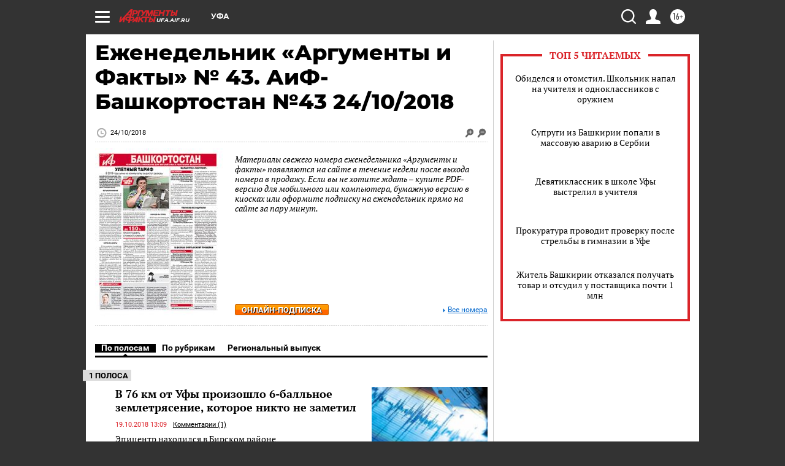

--- FILE ---
content_type: text/html; charset=UTF-8
request_url: https://ufa.aif.ru/gazeta/number/38966
body_size: 24201
content:
<!DOCTYPE html>
<html lang="ru">

    <head>
    <!-- created_at 03-02-2026 15:58:52 -->
    <script>
        window.isIndexPage = 0;
        window.isMobileBrowser = 0;
        window.disableSidebarCut = 1;
        window.bannerDebugMode = 0;
    </script>

                
                                    <meta http-equiv="Content-Type" content="text/html; charset=utf-8" >
<meta name="format-detection" content="telephone=no" >
<meta name="viewport" content="width=device-width, user-scalable=no, initial-scale=1.0, maximum-scale=1.0, minimum-scale=1.0" >
<meta http-equiv="X-UA-Compatible" content="IE=edge,chrome=1" >
<meta name="HandheldFriendly" content="true" >
<meta name="format-detection" content="telephone=no" >
<meta name="theme-color" content="#ffffff" >
<meta property="og:title" content="Еженедельник «Аргументы и Факты» № 43.  АиФ-Башкортостан №43 24/10/2018" >
<meta property="og:description" content="Полный номер газеты Еженедельник «Аргументы и Факты» № 43. от 24.10.2018 читайте на сайте ufa.aif.ru" >
<meta property="og:image" content="https://aif-s3.aif.ru/images/015/425/d4255bfabfecd31e6a2b3b35da689fda.jpg" >
<meta property="og:url" content="https://ufa.aif.ru/gazeta/number/38966" >
<meta property="og:site_name" content="AiF" >
<meta name="description" content="Полный номер газеты Еженедельник «Аргументы и Факты» № 43. от 24.10.2018 читайте на сайте ufa.aif.ru" >
<meta name="facebook-domain-verification" content="jiqbwww7rrqnwzjkizob7wrpmgmwq3" >
        <title>Еженедельник «Аргументы и Факты» № 43.  АиФ-Башкортостан №43 24/10/2018</title>    <link rel="shortcut icon" type="image/x-icon" href="/favicon.ico" />
    <link rel="icon" type="image/svg+xml" href="/favicon.svg">
    
    <link rel="preload" href="/redesign2018/fonts/montserrat-v15-latin-ext_latin_cyrillic-ext_cyrillic-regular.woff2" as="font" type="font/woff2" crossorigin>
    <link rel="preload" href="/redesign2018/fonts/montserrat-v15-latin-ext_latin_cyrillic-ext_cyrillic-italic.woff2" as="font" type="font/woff2" crossorigin>
    <link rel="preload" href="/redesign2018/fonts/montserrat-v15-latin-ext_latin_cyrillic-ext_cyrillic-700.woff2" as="font" type="font/woff2" crossorigin>
    <link rel="preload" href="/redesign2018/fonts/montserrat-v15-latin-ext_latin_cyrillic-ext_cyrillic-700italic.woff2" as="font" type="font/woff2" crossorigin>
    <link rel="preload" href="/redesign2018/fonts/montserrat-v15-latin-ext_latin_cyrillic-ext_cyrillic-800.woff2" as="font" type="font/woff2" crossorigin>
    <!--[if IE 8]><link href="https://ufa.aif.ru/css/ie8.css?cba" media="all" rel="stylesheet" type="text/css" ><![endif]-->
<link href="https://ufa.aif.ru/css/print.css?cba" media="print" rel="stylesheet" type="text/css" >
<!--[if lt IE 10]><link href="https://ufa.aif.ru/css/ie9.css?cba" media="all" rel="stylesheet" type="text/css" ><![endif]-->
<link href="https://ufa.aif.ru/css/output/hybrid_2018_olddesign_adapt.css?cba" media="" rel="stylesheet" type="text/css" >
<link href="https://ufa.aif.ru/redesign2018/css/style.css?cba" media="" rel="stylesheet" type="text/css" >
<link href="https://ufa.aif.ru/redesign2018/css/hybrid_style.css?cba" media="" rel="stylesheet" type="text/css" >
<link href="https://ufa.aif.ru/img/icon/apple_touch_icon_57x57.png?cba" rel="apple-touch-icon" sizes="57x57" >
<link href="https://ufa.aif.ru/img/icon/apple_touch_icon_114x114.png?cba" rel="apple-touch-icon" sizes="114x114" >
<link href="https://ufa.aif.ru/img/icon/apple_touch_icon_72x72.png?cba" rel="apple-touch-icon" sizes="72x72" >
<link href="https://ufa.aif.ru/img/icon/apple_touch_icon_144x144.png?cba" rel="apple-touch-icon" sizes="144x144" >
<link href="https://ufa.aif.ru/img/icon/apple-touch-icon.png?cba" rel="apple-touch-icon" sizes="180x180" >
<link href="https://ufa.aif.ru/img/icon/favicon-32x32.png?cba" rel="icon" type="image/png" sizes="32x32" >
<link href="https://ufa.aif.ru/img/icon/favicon-16x16.png?cba" rel="icon" type="image/png" sizes="16x16" >
<link href="https://ufa.aif.ru/img/manifest.json?cba" rel="manifest" >
<link href="https://ufa.aif.ru/img/safari-pinned-tab.svg?cba" rel="mask-icon" color="#d55b5b" >
<link href="https://ufa.aif.ru/css/newspaper.css?cba" media="" rel="stylesheet" type="text/css" >
<link href="https://ads.betweendigital.com" rel="preconnect" crossorigin="" >
        <script type="text/javascript">
    //<!--
    var isRedesignPage = false;    //-->
</script>
<!--[if lt IE 9]><script type="text/javascript" src="https://html5shiv.googlecode.com/svn/trunk/html5.js?cba"></script><![endif]-->
<!--[if lt IE 10]><script type="text/javascript" src="https://ufa.aif.ru/resources/front/js/hybrid/css3-multi-column.js?cba"></script><![endif]-->
<script type="text/javascript" src="https://ufa.aif.ru/js/output/jquery.min.js?cba"></script>
<script type="text/javascript" src="https://ufa.aif.ru/js/output/header_scripts_hybrid.js?cba"></script>
<script type="text/javascript">
    //<!--
    var _sf_startpt=(new Date()).getTime()    //-->
</script>
<script type="text/javascript" src="https://yastatic.net/s3/passport-sdk/autofill/v1/sdk-suggest-with-polyfills-latest.js?cba"></script>
<script type="text/javascript">
    //<!--
    window.YandexAuthParams = {"oauthQueryParams":{"client_id":"b104434ccf5a4638bdfe8a9101264f3c","response_type":"code","redirect_uri":"https:\/\/aif.ru\/oauth\/yandex\/callback"},"tokenPageOrigin":"https:\/\/aif.ru"};    //-->
</script>
<script type="text/javascript">
    //<!--
    function AdFox_getWindowSize() {
    var winWidth,winHeight;
	if( typeof( window.innerWidth ) == 'number' ) {
		//Non-IE
		winWidth = window.innerWidth;
		winHeight = window.innerHeight;
	} else if( document.documentElement && ( document.documentElement.clientWidth || document.documentElement.clientHeight ) ) {
		//IE 6+ in 'standards compliant mode'
		winWidth = document.documentElement.clientWidth;
		winHeight = document.documentElement.clientHeight;
	} else if( document.body && ( document.body.clientWidth || document.body.clientHeight ) ) {
		//IE 4 compatible
		winWidth = document.body.clientWidth;
		winHeight = document.body.clientHeight;
	}
	return {"width":winWidth, "height":winHeight};
}//END function AdFox_getWindowSize

function AdFox_getElementPosition(elemId){
    var elem;
    
    if (document.getElementById) {
		elem = document.getElementById(elemId);
	}
	else if (document.layers) {
		elem = document.elemId;
	}
	else if (document.all) {
		elem = document.all.elemId;
	}
    var w = elem.offsetWidth;
    var h = elem.offsetHeight;	
    var l = 0;
    var t = 0;
	
    while (elem)
    {
        l += elem.offsetLeft;
        t += elem.offsetTop;
        elem = elem.offsetParent;
    }

    return {"left":l, "top":t, "width":w, "height":h};
} //END function AdFox_getElementPosition

function AdFox_getBodyScrollTop(){
	return self.pageYOffset || (document.documentElement && document.documentElement.scrollTop) || (document.body && document.body.scrollTop);
} //END function AdFox_getBodyScrollTop

function AdFox_getBodyScrollLeft(){
	return self.pageXOffset || (document.documentElement && document.documentElement.scrollLeft) || (document.body && document.body.scrollLeft);
}//END function AdFox_getBodyScrollLeft

function AdFox_Scroll(elemId,elemSrc){
   var winPos = AdFox_getWindowSize();
   var winWidth = winPos.width;
   var winHeight = winPos.height;
   var scrollY = AdFox_getBodyScrollTop();
   var scrollX =  AdFox_getBodyScrollLeft();
   var divId = 'AdFox_banner_'+elemId;
   var ltwhPos = AdFox_getElementPosition(divId);
   var lPos = ltwhPos.left;
   var tPos = ltwhPos.top;

   if(scrollY+winHeight+5 >= tPos && scrollX+winWidth+5 >= lPos){
      AdFox_getCodeScript(1,elemId,elemSrc);
	  }else{
	     setTimeout('AdFox_Scroll('+elemId+',"'+elemSrc+'");',100);
	  }
}//End function AdFox_Scroll    //-->
</script>
<script type="text/javascript">
    //<!--
    function AdFox_SetLayerVis(spritename,state){
   document.getElementById(spritename).style.visibility=state;
}

function AdFox_Open(AF_id){
   AdFox_SetLayerVis('AdFox_DivBaseFlash_'+AF_id, "hidden");
   AdFox_SetLayerVis('AdFox_DivOverFlash_'+AF_id, "visible");
}

function AdFox_Close(AF_id){
   AdFox_SetLayerVis('AdFox_DivOverFlash_'+AF_id, "hidden");
   AdFox_SetLayerVis('AdFox_DivBaseFlash_'+AF_id, "visible");
}

function AdFox_getCodeScript(AF_n,AF_id,AF_src){
   var AF_doc;
   if(AF_n<10){
      try{
	     if(document.all && !window.opera){
		    AF_doc = window.frames['AdFox_iframe_'+AF_id].document;
			}else if(document.getElementById){
			         AF_doc = document.getElementById('AdFox_iframe_'+AF_id).contentDocument;
					 }
		 }catch(e){}
    if(AF_doc){
	   AF_doc.write('<scr'+'ipt type="text/javascript" src="'+AF_src+'"><\/scr'+'ipt>');
	   }else{
	      setTimeout('AdFox_getCodeScript('+(++AF_n)+','+AF_id+',"'+AF_src+'");', 100);
		  }
		  }
}

function adfoxSdvigContent(banID, flashWidth, flashHeight){
	var obj = document.getElementById('adfoxBanner'+banID).style;
	if (flashWidth == '100%') obj.width = flashWidth;
	    else obj.width = flashWidth + "px";
	if (flashHeight == '100%') obj.height = flashHeight;
	    else obj.height = flashHeight + "px";
}

function adfoxVisibilityFlash(banName, flashWidth, flashHeight){
    	var obj = document.getElementById(banName).style;
	if (flashWidth == '100%') obj.width = flashWidth;
	    else obj.width = flashWidth + "px";
	if (flashHeight == '100%') obj.height = flashHeight;
	    else obj.height = flashHeight + "px";
}

function adfoxStart(banID, FirShowFlNum, constVisFlashFir, sdvigContent, flash1Width, flash1Height, flash2Width, flash2Height){
	if (FirShowFlNum == 1) adfoxVisibilityFlash('adfoxFlash1'+banID, flash1Width, flash1Height);
	    else if (FirShowFlNum == 2) {
		    adfoxVisibilityFlash('adfoxFlash2'+banID, flash2Width, flash2Height);
	        if (constVisFlashFir == 'yes') adfoxVisibilityFlash('adfoxFlash1'+banID, flash1Width, flash1Height);
		    if (sdvigContent == 'yes') adfoxSdvigContent(banID, flash2Width, flash2Height);
		        else adfoxSdvigContent(banID, flash1Width, flash1Height);
	}
}

function adfoxOpen(banID, constVisFlashFir, sdvigContent, flash2Width, flash2Height){
	var aEventOpenClose = new Image();
	var obj = document.getElementById("aEventOpen"+banID);
	if (obj) aEventOpenClose.src =  obj.title+'&rand='+Math.random()*1000000+'&prb='+Math.random()*1000000;
	adfoxVisibilityFlash('adfoxFlash2'+banID, flash2Width, flash2Height);
	if (constVisFlashFir != 'yes') adfoxVisibilityFlash('adfoxFlash1'+banID, 1, 1);
	if (sdvigContent == 'yes') adfoxSdvigContent(banID, flash2Width, flash2Height);
}


function adfoxClose(banID, constVisFlashFir, sdvigContent, flash1Width, flash1Height){
	var aEventOpenClose = new Image();
	var obj = document.getElementById("aEventClose"+banID);
	if (obj) aEventOpenClose.src =  obj.title+'&rand='+Math.random()*1000000+'&prb='+Math.random()*1000000;
	adfoxVisibilityFlash('adfoxFlash2'+banID, 1, 1);
	if (constVisFlashFir != 'yes') adfoxVisibilityFlash('adfoxFlash1'+banID, flash1Width, flash1Height);
	if (sdvigContent == 'yes') adfoxSdvigContent(banID, flash1Width, flash1Height);
}    //-->
</script>
<script type="text/javascript" async="true" src="https://yandex.ru/ads/system/header-bidding.js?cba"></script>
<script type="text/javascript" src="https://ad.mail.ru/static/sync-loader.js?cba"></script>
<script type="text/javascript" async="true" src="https://cdn.skcrtxr.com/roxot-wrapper/js/roxot-manager.js?pid=42c21743-edce-4460-a03e-02dbaef8f162"></script>
<script type="text/javascript" src="https://cdn-rtb.sape.ru/js/uids.js?cba"></script>
<script type="text/javascript">
    //<!--
        var adfoxBiddersMap = {
    "betweenDigital": "816043",
 "mediasniper": "2218745",
    "myTarget": "810102",
 "buzzoola": "1096246",
 "adfox_roden-media": "3373170",
    "videonow": "2966090", 
 "adfox_adsmart": "1463295",
  "Gnezdo": "3123512",
    "roxot": "3196121",
 "astralab": "2486209",
  "getintent": "3186204",
 "sape": "2758269",
 "adwile": "2733112",
 "hybrid": "2809332"
};
var syncid = window.rb_sync.id;
	  var biddersCpmAdjustmentMap = {
      'adfox_adsmart': 0.6,
	  'Gnezdo': 0.8,
	  'adwile': 0.8
  };

if (window.innerWidth >= 1024) {
var adUnits = [{
        "code": "adfox_153825256063495017",
  "sizes": [[300, 600], [240,400]],
        "bids": [{
                "bidder": "betweenDigital",
                "params": {
                    "placementId": "3235886"
                }
            },{
                "bidder": "myTarget",
                "params": {
                    "placementId": "555209",
"sendTargetRef": "true",
"additional": {
"fpid": syncid
}			
                }
            },{
                "bidder": "hybrid",
                "params": {
                    "placementId": "6582bbf77bc72f59c8b22f65"
                }
            },{
                "bidder": "buzzoola",
                "params": {
                    "placementId": "1252803"
                }
            },{
                "bidder": "videonow",
                "params": {
                    "placementId": "8503533"
                }
            },{
                    "bidder": "adfox_adsmart",
                    "params": {
						p1: 'cqguf',
						p2: 'hhro'
					}
            },{
                    "bidder": "roxot",
                    "params": {
						placementId: '2027d57b-1cff-4693-9a3c-7fe57b3bcd1f',
						sendTargetRef: true
					}
            },{
                    "bidder": "mediasniper",
                    "params": {
						"placementId": "4417"
					}
            },{
                    "bidder": "Gnezdo",
                    "params": {
						"placementId": "354318"
					}
            },{
                    "bidder": "getintent",
                    "params": {
						"placementId": "215_V_aif.ru_D_Top_300x600"
					}
            },{
                    "bidder": "adfox_roden-media",
                    "params": {
						p1: "dilmj",
						p2: "emwl"
					}
            },{
                    "bidder": "astralab",
                    "params": {
						"placementId": "642ad3a28528b410c4990932"
					}
            }
        ]
    },{
        "code": "adfox_150719646019463024",
		"sizes": [[640,480], [640,360]],
        "bids": [{
                "bidder": "adfox_adsmart",
                    "params": {
						p1: 'cmqsb',
						p2: 'ul'
					}
            },{
                "bidder": "sape",
                "params": {
                    "placementId": "872427",
					additional: {
                       sapeFpUids: window.sapeRrbFpUids || []
                   }				
                }
            },{
                "bidder": "roxot",
                "params": {
                    placementId: '2b61dd56-9c9f-4c45-a5f5-98dd5234b8a1',
					sendTargetRef: true
                }
            },{
                "bidder": "getintent",
                "params": {
                    "placementId": "215_V_aif.ru_D_AfterArticle_640х480"
                }
            }
        ]
    },{
        "code": "adfox_149010055036832877",
		"sizes": [[970,250]],
		"bids": [{
                    "bidder": "adfox_roden-media",
                    "params": {
						p1: 'dilmi',
						p2: 'hfln'
					}
            },{
                    "bidder": "buzzoola",
                    "params": {
						"placementId": "1252804"
					}
            },{
                    "bidder": "getintent",
                    "params": {
						"placementId": "215_V_aif.ru_D_Billboard_970x250"
					}
            },{
                "bidder": "astralab",
                "params": {
                    "placementId": "67bf071f4e6965fa7b30fea3"
                }
            },{
                    "bidder": "hybrid",
                    "params": {
						"placementId": "6582bbf77bc72f59c8b22f66"
					}
            },{
                    "bidder": "myTarget",
                    "params": {
						"placementId": "1462991",
"sendTargetRef": "true",
"additional": {
"fpid": syncid
}			
					}
            }			           
        ]        
    },{
        "code": "adfox_149874332414246474",
		"sizes": [[640,360], [300,250], [640,480]],
		"codeType": "combo",
		"bids": [{
                "bidder": "mediasniper",
                "params": {
                    "placementId": "4419"
                }
            },{
                "bidder": "buzzoola",
                "params": {
                    "placementId": "1220692"
                }
            },{
                "bidder": "astralab",
                "params": {
                    "placementId": "66fd25eab13381b469ae4b39"
                }
            },
			{
                    "bidder": "betweenDigital",
                    "params": {
						"placementId": "4502825"
					}
            }
			           
        ]        
    },{
        "code": "adfox_149848658878716687",
		"sizes": [[300,600], [240,400]],
        "bids": [{
                "bidder": "betweenDigital",
                "params": {
                    "placementId": "3377360"
                }
            },{
                "bidder": "roxot",
                "params": {
                    placementId: 'fdaba944-bdaa-4c63-9dd3-af12fc6afbf8',
					sendTargetRef: true
                }
            },{
                "bidder": "sape",
                "params": {
                    "placementId": "872425",
					additional: {
                       sapeFpUids: window.sapeRrbFpUids || []
                   }
                }
            },{
                "bidder": "adwile",
                "params": {
                    "placementId": "27990"
                }
            }
        ]        
    }
],
	syncPixels = [{
    bidder: 'hybrid',
    pixels: [
    "https://www.tns-counter.ru/V13a****idsh_ad/ru/CP1251/tmsec=idsh_dis/",
    "https://www.tns-counter.ru/V13a****idsh_vid/ru/CP1251/tmsec=idsh_aifru-hbrdis/",
    "https://mc.yandex.ru/watch/66716692?page-url=aifru%3Futm_source=dis_hybrid_default%26utm_medium=%26utm_campaign=%26utm_content=%26utm_term=&page-ref="+window.location.href
]
  }
  ];
} else if (window.innerWidth < 1024) {
var adUnits = [{
        "code": "adfox_14987283079885683",
		"sizes": [[300,250], [300,240]],
        "bids": [{
                "bidder": "betweenDigital",
                "params": {
                    "placementId": "2492448"
                }
            },{
                "bidder": "myTarget",
                "params": {
                    "placementId": "226830",
"sendTargetRef": "true",
"additional": {
"fpid": syncid
}			
                }
            },{
                "bidder": "hybrid",
                "params": {
                    "placementId": "6582bbf77bc72f59c8b22f64"
                }
            },{
                "bidder": "mediasniper",
                "params": {
                    "placementId": "4418"
                }
            },{
                "bidder": "buzzoola",
                "params": {
                    "placementId": "563787"
                }
            },{
                "bidder": "roxot",
                "params": {
                    placementId: '20bce8ad-3a5e-435a-964f-47be17e201cf',
					sendTargetRef: true
                }
            },{
                "bidder": "videonow",
                "params": {
                    "placementId": "2577490"
                }
            },{
                "bidder": "adfox_adsmart",
                    "params": {
						p1: 'cqmbg',
						p2: 'ul'
					}
            },{
                    "bidder": "Gnezdo",
                    "params": {
						"placementId": "354316"
					}
            },{
                    "bidder": "getintent",
                    "params": {
						"placementId": "215_V_aif.ru_M_Top_300x250"
					}
            },{
                    "bidder": "adfox_roden-media",
                    "params": {
						p1: "dilmx",
						p2: "hbts"
					}
            },{
                "bidder": "astralab",
                "params": {
                    "placementId": "642ad47d8528b410c4990933"
                }
            }			
        ]        
    },{
        "code": "adfox_153545578261291257",
		"bids": [{
                    "bidder": "sape",
                    "params": {
						"placementId": "872426",
					additional: {
                       sapeFpUids: window.sapeRrbFpUids || []
                   }
					}
            },{
                    "bidder": "roxot",
                    "params": {
						placementId: 'eb2ebb9c-1e7e-4c80-bef7-1e93debf197c',
						sendTargetRef: true
					}
            }
			           
        ]        
    },{
        "code": "adfox_165346609120174064",
		"sizes": [[320,100]],
		"bids": [            
            		{
                    "bidder": "buzzoola",
                    "params": {
						"placementId": "1252806"
					}
            },{
                    "bidder": "getintent",
                    "params": {
						"placementId": "215_V_aif.ru_M_FloorAd_320x100"
					}
            }
			           
        ]        
    },{
        "code": "adfox_155956315896226671",
		"bids": [            
            		{
                    "bidder": "buzzoola",
                    "params": {
						"placementId": "1252805"
					}
            },{
                    "bidder": "sape",
                    "params": {
						"placementId": "887956",
					additional: {
                       sapeFpUids: window.sapeRrbFpUids || []
                   }
					}
            },{
                    "bidder": "myTarget",
                    "params": {
						"placementId": "821424",
"sendTargetRef": "true",
"additional": {
"fpid": syncid
}			
					}
            }
			           
        ]        
    },{
        "code": "adfox_149874332414246474",
		"sizes": [[640,360], [300,250], [640,480]],
		"codeType": "combo",
		"bids": [{
                "bidder": "adfox_roden-media",
                "params": {
					p1: 'dilmk',
					p2: 'hfiu'
				}
            },{
                "bidder": "mediasniper",
                "params": {
                    "placementId": "4419"
                }
            },{
                "bidder": "roxot",
                "params": {
                    placementId: 'ba25b33d-cd61-4c90-8035-ea7d66f011c6',
					sendTargetRef: true
                }
            },{
                "bidder": "adwile",
                "params": {
                    "placementId": "27991"
                }
            },{
                    "bidder": "Gnezdo",
                    "params": {
						"placementId": "354317"
					}
            },{
                    "bidder": "getintent",
                    "params": {
						"placementId": "215_V_aif.ru_M_Comboblock_300x250"
					}
            },{
                    "bidder": "astralab",
                    "params": {
						"placementId": "66fd260fb13381b469ae4b3f"
					}
            },{
                    "bidder": "betweenDigital",
                    "params": {
						"placementId": "4502825"
					}
            }
			]        
    }
],
	syncPixels = [
  {
    bidder: 'hybrid',
    pixels: [
    "https://www.tns-counter.ru/V13a****idsh_ad/ru/CP1251/tmsec=idsh_mob/",
    "https://www.tns-counter.ru/V13a****idsh_vid/ru/CP1251/tmsec=idsh_aifru-hbrmob/",
    "https://mc.yandex.ru/watch/66716692?page-url=aifru%3Futm_source=mob_hybrid_default%26utm_medium=%26utm_campaign=%26utm_content=%26utm_term=&page-ref="+window.location.href
]
  }
  ];
}
var userTimeout = 1500;
window.YaHeaderBiddingSettings = {
    biddersMap: adfoxBiddersMap,
	biddersCpmAdjustmentMap: biddersCpmAdjustmentMap,
    adUnits: adUnits,
    timeout: userTimeout,
    syncPixels: syncPixels	
};    //-->
</script>
<script type="text/javascript">
    //<!--
    window.yaContextCb = window.yaContextCb || []    //-->
</script>
<script type="text/javascript" async="true" src="https://yandex.ru/ads/system/context.js?cba"></script>
<script type="text/javascript">
    //<!--
    window.EventObserver = {
    observers: {},

    subscribe: function (name, fn) {
        if (!this.observers.hasOwnProperty(name)) {
            this.observers[name] = [];
        }
        this.observers[name].push(fn)
    },
    
    unsubscribe: function (name, fn) {
        if (!this.observers.hasOwnProperty(name)) {
            return;
        }
        this.observers[name] = this.observers[name].filter(function (subscriber) {
            return subscriber !== fn
        })
    },
    
    broadcast: function (name, data) {
        if (!this.observers.hasOwnProperty(name)) {
            return;
        }
        this.observers[name].forEach(function (subscriber) {
            return subscriber(data)
        })
    }
};    //-->
</script>    
    <script>
  var adcm_config ={
    id:1064,
    platformId: 64,
    init: function () {
      window.adcm.call();
    }
  };
</script>
<script src="https://tag.digitaltarget.ru/adcm.js" async></script>    <meta name="yandex-verification" content="a5de363fef392664" /><meta name="google-site-verification" content="476XkQdKf7j8tPdVyVhPYU8110uh_PcbZFmwfTZmrmg" />
    <link rel="stylesheet" type="text/css" media="print" href="https://ufa.aif.ru/redesign2018/css/print.css?cba" />
    <base href=""/>
</head>    <body class="region__ufa ">
        <div class="overlay"></div>
		<!-- Rating@Mail.ru counter -->
<script type="text/javascript">
var _tmr = window._tmr || (window._tmr = []);
_tmr.push({id: "59428", type: "pageView", start: (new Date()).getTime()});
(function (d, w, id) {
  if (d.getElementById(id)) return;
  var ts = d.createElement("script"); ts.type = "text/javascript"; ts.async = true; ts.id = id;
  ts.src = "https://top-fwz1.mail.ru/js/code.js";
  var f = function () {var s = d.getElementsByTagName("script")[0]; s.parentNode.insertBefore(ts, s);};
  if (w.opera == "[object Opera]") { d.addEventListener("DOMContentLoaded", f, false); } else { f(); }
})(document, window, "topmailru-code");
</script><noscript><div>
<img src="https://top-fwz1.mail.ru/counter?id=59428;js=na" style="border:0;position:absolute;left:-9999px;" alt="Top.Mail.Ru" />
</div></noscript>
<!-- //Rating@Mail.ru counter -->        <noindex><div class="adv_content bp__body_first no_lands no_portr no_mob"><div class="banner_params hide" data-params="{&quot;id&quot;:5465,&quot;num&quot;:1,&quot;place&quot;:&quot;body_first&quot;}"></div>
<!--AdFox START-->
<!--aif_direct-->
<!--Площадка: AIF_fullscreen/catfish / * / *-->
<!--Тип баннера: CatFish-->
<!--Расположение: <верх страницы>-->
<div id="adfox_155956532411722131"></div>
<script>
window.yaContextCb.push(()=>{
    Ya.adfoxCode.create({
      ownerId: 249933,
        containerId: 'adfox_155956532411722131',
type: 'fullscreen',
platform: 'desktop',
        params: {
            pp: 'g',
            ps: 'didj',
            p2: 'gkue',
            puid1: ''
        }
    });
});
</script></div></noindex>
        
                <div id="container" class="container">

                                    <div class="top_banner">
                        <noindex><div class="adv_content bp__header no_lands no_portr cont_center adwrapper no_mob"><div class="banner_params hide" data-params="{&quot;id&quot;:1500,&quot;num&quot;:1,&quot;place&quot;:&quot;header&quot;}"></div>
<center data-slot="1500">

<!--AdFox START-->
<!--aif_direct-->
<!--Площадка: AIF.ru / * / *-->
<!--Тип баннера: Background-->
<!--Расположение: <верх страницы>-->
<div id="adfox_149010055036832877"></div>
<script>
window.yaContextCb.push(()=>{
    Ya.adfoxCode.create({
      ownerId: 249933,
        containerId: 'adfox_149010055036832877',
        params: {
            pp: 'g',
            ps: 'chxs',
            p2: 'fmis'
          
        }
    });
});
</script>

<script>
$(document).ready(function() {
$('#container').addClass('total_branb_no_top');
 });
</script>
<style>
body > a[style] {position:fixed !important;}
</style> 
  


</center></div></noindex>                    </div>
                
	            

                
                <!-- segment header -->
                                <script>
	currentUser = new User();
</script>

<header class="header">
    <div class="count_box_nodisplay">
    <div class="couter_block"><!--LiveInternet counter-->
<script type="text/javascript"><!--
document.write("<img src='https://counter.yadro.ru//hit;AIF?r"+escape(document.referrer)+((typeof(screen)=="undefined")?"":";s"+screen.width+"*"+screen.height+"*"+(screen.colorDepth?screen.colorDepth:screen.pixelDepth))+";u"+escape(document.URL)+";h"+escape(document.title.substring(0,80))+";"+Math.random()+"' width=1 height=1 alt=''>");
//--></script><!--/LiveInternet--></div></div>    <div class="topline">
    <a href="#" class="burger openCloser">
        <div class="burger__wrapper">
            <span class="burger__line"></span>
            <span class="burger__line"></span>
            <span class="burger__line"></span>
        </div>
    </a>

    
    <a href="/" class="logo_box">
                <img width="96" height="22" src="https://ufa.aif.ru/redesign2018/img/logo.svg?cba" alt="Аргументы и Факты">
        <div class="region_url">
            ufa.aif.ru        </div>
            </a>
    <div itemscope itemtype="http://schema.org/Organization" class="schema_org">
        <img itemprop="logo" src="https://ufa.aif.ru/redesign2018/img/logo.svg?cba" />
        <a itemprop="url" href="/"></a>
        <meta itemprop="name" content="АО «Аргументы и Факты»" />
        <div itemprop="address" itemscope itemtype="http://schema.org/PostalAddress">
            <meta itemprop="postalCode" content="101000" />
            <meta itemprop="addressLocality" content="Москва" />
            <meta itemprop="streetAddress" content="ул. Мясницкая, д. 42"/>
            <meta itemprop="addressCountry" content="RU"/>
            <a itemprop="telephone" href="tel:+74956465757">+7 (495) 646 57 57</a>
        </div>
    </div>
    <div class="age16 age16_topline">16+</div>
    <a href="#" class="region regionOpenCloser">
        <img width="19" height="25" src="https://ufa.aif.ru/redesign2018/img/location.svg?cba"><span>Уфа</span>
    </a>
    <div class="topline__slot">
             </div>

    <!--a class="topline__hashtag" href="https://aif.ru/health/coronavirus/?utm_medium=header&utm_content=covid&utm_source=aif">#остаемсядома</a-->
    <div class="auth_user_status_js">
        <a href="#" class="user auth_link_login_js auth_open_js"><img width="24" height="24" src="https://ufa.aif.ru/redesign2018/img/user_ico.svg?cba"></a>
        <a href="/profile" class="user auth_link_profile_js" style="display: none"><img width="24" height="24" src="https://ufa.aif.ru/redesign2018/img/user_ico.svg?cba"></a>
    </div>
    <div class="search_box">
        <a href="#" class="search_ico searchOpener">
            <img width="24" height="24" src="https://ufa.aif.ru/redesign2018/img/search_ico.svg?cba">
        </a>
        <div class="search_input">
            <form action="/search" id="search_form1">
                <input type="text" name="text" maxlength="50"/>
            </form>
        </div>
    </div>
</div>

<div class="fixed_menu topline">
    <div class="cont_center">
        <a href="#" class="burger openCloser">
            <div class="burger__wrapper">
                <span class="burger__line"></span>
                <span class="burger__line"></span>
                <span class="burger__line"></span>
            </div>
        </a>
        <a href="/" class="logo_box">
                        <img width="96" height="22" src="https://ufa.aif.ru/redesign2018/img/logo.svg?cba" alt="Аргументы и Факты">
            <div class="region_url">
                ufa.aif.ru            </div>
                    </a>
        <div class="age16 age16_topline">16+</div>
        <a href="/" class="region regionOpenCloser">
            <img width="19" height="25" src="https://ufa.aif.ru/redesign2018/img/location.svg?cba">
            <span>Уфа</span>
        </a>
        <div class="topline__slot">
                    </div>

        <!--a class="topline__hashtag" href="https://aif.ru/health/coronavirus/?utm_medium=header&utm_content=covid&utm_source=aif">#остаемсядома</a-->
        <div class="auth_user_status_js">
            <a href="#" class="user auth_link_login_js auth_open_js"><img width="24" height="24" src="https://ufa.aif.ru/redesign2018/img/user_ico.svg?cba"></a>
            <a href="/profile" class="user auth_link_profile_js" style="display: none"><img width="24" height="24" src="https://ufa.aif.ru/redesign2018/img/user_ico.svg?cba"></a>
        </div>
        <div class="search_box">
            <a href="#" class="search_ico searchOpener">
                <img width="24" height="24" src="https://ufa.aif.ru/redesign2018/img/search_ico.svg?cba">
            </a>
            <div class="search_input">
                <form action="/search">
                    <input type="text" name="text" maxlength="50" >
                </form>
            </div>
        </div>
    </div>
</div>    <div class="regions_box">
    <nav class="cont_center">
        <ul class="regions">
            <li><a href="https://aif.ru?from_menu=1">ФЕДЕРАЛЬНЫЙ</a></li>
            <li><a href="https://spb.aif.ru">САНКТ-ПЕТЕРБУРГ</a></li>

            
                                    <li><a href="https://adigea.aif.ru">Адыгея</a></li>
                
            
                                    <li><a href="https://arh.aif.ru">Архангельск</a></li>
                
            
                
            
                
            
                                    <li><a href="https://astrakhan.aif.ru">Астрахань</a></li>
                
            
                                    <li><a href="https://altai.aif.ru">Барнаул</a></li>
                
            
                                    <li><a href="https://aif.by">Беларусь</a></li>
                
            
                                    <li><a href="https://bel.aif.ru">Белгород</a></li>
                
            
                
            
                                    <li><a href="https://bryansk.aif.ru">Брянск</a></li>
                
            
                                    <li><a href="https://bur.aif.ru">Бурятия</a></li>
                
            
                                    <li><a href="https://vl.aif.ru">Владивосток</a></li>
                
            
                                    <li><a href="https://vlad.aif.ru">Владимир</a></li>
                
            
                                    <li><a href="https://vlg.aif.ru">Волгоград</a></li>
                
            
                                    <li><a href="https://vologda.aif.ru">Вологда</a></li>
                
            
                                    <li><a href="https://vrn.aif.ru">Воронеж</a></li>
                
            
                
            
                                    <li><a href="https://dag.aif.ru">Дагестан</a></li>
                
            
                
            
                                    <li><a href="https://ivanovo.aif.ru">Иваново</a></li>
                
            
                                    <li><a href="https://irk.aif.ru">Иркутск</a></li>
                
            
                                    <li><a href="https://kazan.aif.ru">Казань</a></li>
                
            
                                    <li><a href="https://kzaif.kz">Казахстан</a></li>
                
            
                
            
                                    <li><a href="https://klg.aif.ru">Калининград</a></li>
                
            
                
            
                                    <li><a href="https://kaluga.aif.ru">Калуга</a></li>
                
            
                                    <li><a href="https://kamchatka.aif.ru">Камчатка</a></li>
                
            
                
            
                                    <li><a href="https://karel.aif.ru">Карелия</a></li>
                
            
                                    <li><a href="https://kirov.aif.ru">Киров</a></li>
                
            
                                    <li><a href="https://komi.aif.ru">Коми</a></li>
                
            
                                    <li><a href="https://kostroma.aif.ru">Кострома</a></li>
                
            
                                    <li><a href="https://kuban.aif.ru">Краснодар</a></li>
                
            
                                    <li><a href="https://krsk.aif.ru">Красноярск</a></li>
                
            
                                    <li><a href="https://krym.aif.ru">Крым</a></li>
                
            
                                    <li><a href="https://kuzbass.aif.ru">Кузбасс</a></li>
                
            
                
            
                
            
                                    <li><a href="https://aif.kg">Кыргызстан</a></li>
                
            
                                    <li><a href="https://mar.aif.ru">Марий Эл</a></li>
                
            
                                    <li><a href="https://saransk.aif.ru">Мордовия</a></li>
                
            
                                    <li><a href="https://murmansk.aif.ru">Мурманск</a></li>
                
            
                
            
                                    <li><a href="https://nn.aif.ru">Нижний Новгород</a></li>
                
            
                                    <li><a href="https://nsk.aif.ru">Новосибирск</a></li>
                
            
                
            
                                    <li><a href="https://omsk.aif.ru">Омск</a></li>
                
            
                                    <li><a href="https://oren.aif.ru">Оренбург</a></li>
                
            
                                    <li><a href="https://penza.aif.ru">Пенза</a></li>
                
            
                                    <li><a href="https://perm.aif.ru">Пермь</a></li>
                
            
                                    <li><a href="https://pskov.aif.ru">Псков</a></li>
                
            
                                    <li><a href="https://rostov.aif.ru">Ростов-на-Дону</a></li>
                
            
                                    <li><a href="https://rzn.aif.ru">Рязань</a></li>
                
            
                                    <li><a href="https://samara.aif.ru">Самара</a></li>
                
            
                
            
                                    <li><a href="https://saratov.aif.ru">Саратов</a></li>
                
            
                                    <li><a href="https://sakhalin.aif.ru">Сахалин</a></li>
                
            
                
            
                                    <li><a href="https://smol.aif.ru">Смоленск</a></li>
                
            
                
            
                                    <li><a href="https://stav.aif.ru">Ставрополь</a></li>
                
            
                
            
                                    <li><a href="https://tver.aif.ru">Тверь</a></li>
                
            
                                    <li><a href="https://tlt.aif.ru">Тольятти</a></li>
                
            
                                    <li><a href="https://tomsk.aif.ru">Томск</a></li>
                
            
                                    <li><a href="https://tula.aif.ru">Тула</a></li>
                
            
                                    <li><a href="https://tmn.aif.ru">Тюмень</a></li>
                
            
                                    <li><a href="https://udm.aif.ru">Удмуртия</a></li>
                
            
                
            
                                    <li><a href="https://ul.aif.ru">Ульяновск</a></li>
                
            
                                    <li><a href="https://ural.aif.ru">Урал</a></li>
                
            
                                    <li><a href="https://ufa.aif.ru">Уфа</a></li>
                
            
                
            
                
            
                                    <li><a href="https://hab.aif.ru">Хабаровск</a></li>
                
            
                
            
                                    <li><a href="https://chv.aif.ru">Чебоксары</a></li>
                
            
                                    <li><a href="https://chel.aif.ru">Челябинск</a></li>
                
            
                                    <li><a href="https://chr.aif.ru">Черноземье</a></li>
                
            
                                    <li><a href="https://chita.aif.ru">Чита</a></li>
                
            
                                    <li><a href="https://ugra.aif.ru">Югра</a></li>
                
            
                                    <li><a href="https://yakutia.aif.ru">Якутия</a></li>
                
            
                                    <li><a href="https://yamal.aif.ru">Ямал</a></li>
                
            
                                    <li><a href="https://yar.aif.ru">Ярославль</a></li>
                
                    </ul>
    </nav>
</div>    <div class="top_menu_box">
    <div class="cont_center">
        <nav class="top_menu main_menu_wrapper_js">
                            <ul class="main_menu main_menu_js" id="rubrics">
                                    <li  class="menuItem top_level_item_js">

        <a  href="https://ufa.aif.ru/news" title="НОВОСТИ" id="custommenu-10276">НОВОСТИ</a>
    
    </li>                                                <li  class="menuItem top_level_item_js">

        <span  title="Спецпроекты">Спецпроекты</span>
    
            <div class="subrubrics_box submenu_js">
            <ul>
                                                            <li  class="menuItem">

        <a  href="http://dobroe.aif.ru/" title="АиФ. Доброе сердце" id="custommenu-8919">АиФ. Доброе сердце</a>
    
    </li>                                                                                <li  class="menuItem">

        <a  href="http://planet.aif.ru/" title="Идем в планетарий" id="custommenu-8966">Идем в планетарий</a>
    
    </li>                                                                                <li  class="menuItem">

        <a  href="https://aif.ru/special" title="Все спецпроекты" id="custommenu-10277">Все спецпроекты</a>
    
    </li>                                                </ul>
        </div>
    </li>                                                <li  class="menuItem top_level_item_js">

        <a  href="https://ufa.aif.ru/realty" title="НЕДВИЖИМОСТЬ" id="custommenu-10298">НЕДВИЖИМОСТЬ</a>
    
            <div class="subrubrics_box submenu_js">
            <ul>
                                                            <li  class="menuItem">

        <a  href="https://ufa.aif.ru/realty/details" title="Жилье" id="custommenu-10299">Жилье</a>
    
    </li>                                                </ul>
        </div>
    </li>                                                <li  data-rubric_id="6073" class="menuItem top_level_item_js">

        <a  href="/incidents" title="ПРОИСШЕСТВИЯ" id="custommenu-8937">ПРОИСШЕСТВИЯ</a>
    
            <div class="subrubrics_box submenu_js">
            <ul>
                                                            <li  data-rubric_id="6074" class="menuItem">

        <a  href="/incidents/details" title="События" id="custommenu-8961">События</a>
    
    </li>                                                                                <li  data-rubric_id="6076" class="menuItem">

        <a  href="/incidents/fire" title="Пожар" id="custommenu-8963">Пожар</a>
    
    </li>                                                                                <li  data-rubric_id="6075" class="menuItem">

        <a  href="/incidents/crash" title="ДТП" id="custommenu-8962">ДТП</a>
    
    </li>                                                                                <li  data-rubric_id="6077" class="menuItem">

        <a  href="/incidents/crime" title="Криминал" id="custommenu-8964">Криминал</a>
    
    </li>                                                </ul>
        </div>
    </li>                                                <li  data-rubric_id="6046" class="menuItem top_level_item_js">

        <a  href="/politic" title="ПОЛИТИКА" id="custommenu-8929">ПОЛИТИКА</a>
    
            <div class="subrubrics_box submenu_js">
            <ul>
                                                            <li  data-rubric_id="6047" class="menuItem">

        <a  href="/politic/gover" title="Власть" id="custommenu-8947">Власть</a>
    
    </li>                                                                                <li  data-rubric_id="6048" class="menuItem">

        <a  href="/politic/person" title="Персона" id="custommenu-8948">Персона</a>
    
    </li>                                                </ul>
        </div>
    </li>                                                <li  class="menuItem top_level_item_js">

        <a  href="https://ufa.aif.ru/food" title="КУХНЯ" id="custommenu-10295">КУХНЯ</a>
    
    </li>                                                <li  data-rubric_id="6041" class="menuItem top_level_item_js">

        <a  href="/society" title="ОБЩЕСТВО" id="custommenu-8928">ОБЩЕСТВО</a>
    
            <div class="subrubrics_box submenu_js">
            <ul>
                                                            <li  data-rubric_id="6042" class="menuItem">

        <a  href="/society/persona" title="Люди" id="custommenu-8945">Люди</a>
    
    </li>                                                                                <li  data-rubric_id="6043" class="menuItem">

        <a  href="/society/details" title="События" id="custommenu-8946">События</a>
    
    </li>                                                                                <li  data-rubric_id="6045" class="menuItem">

        <a  href="/society/family" title="Семья" id="custommenu-8959">Семья</a>
    
    </li>                                                                                <li  data-rubric_id="6044" class="menuItem">

        <a  href="/society/jkh" title="ЖКХ" id="custommenu-8958">ЖКХ</a>
    
    </li>                                                </ul>
        </div>
    </li>                                                <li  data-rubric_id="6063" class="menuItem top_level_item_js">

        <a  href="/money" title="ДЕНЬГИ" id="custommenu-8933">ДЕНЬГИ</a>
    
            <div class="subrubrics_box submenu_js">
            <ul>
                                                            <li  data-rubric_id="6064" class="menuItem">

        <a  href="/money/details" title="События" id="custommenu-8954">События</a>
    
    </li>                                                                                <li  data-rubric_id="6065" class="menuItem">

        <a  href="/money/finance" title=" Финансы" id="custommenu-8955"> Финансы</a>
    
    </li>                                                </ul>
        </div>
    </li>                                                <li  class="menuItem top_level_item_js">

        <a  href="https://ufa.aif.ru/auto" title="АВТОМОБИЛИ" id="custommenu-10296">АВТОМОБИЛИ</a>
    
    </li>                                                <li  data-rubric_id="6049" class="menuItem top_level_item_js">

        <a  href="/culture" title="КУЛЬТУРА" id="custommenu-8930">КУЛЬТУРА</a>
    
            <div class="subrubrics_box submenu_js">
            <ul>
                                                            <li  class="menuItem">

        <a  href="https://ufa.aif.ru/culture/theater" title="Театр" id="custommenu-10297">Театр</a>
    
    </li>                                                                                <li  data-rubric_id="6050" class="menuItem">

        <a  href="/culture/art" title="Искусство" id="custommenu-8949">Искусство</a>
    
    </li>                                                                                <li  data-rubric_id="6051" class="menuItem">

        <a  href="/culture/events" title="События" id="custommenu-8950">События</a>
    
    </li>                                                </ul>
        </div>
    </li>                                                <li  class="menuItem top_level_item_js">

        <a  href="https://ufa.aif.ru/ny" title="НОВЫЙ ГОД" id="custommenu-9668">НОВЫЙ ГОД</a>
    
    </li>                                                <li  data-rubric_id="6059" class="menuItem top_level_item_js">

        <a  href="/sport" title="СПОРТ" id="custommenu-8932">СПОРТ</a>
    
            <div class="subrubrics_box submenu_js">
            <ul>
                                                            <li  data-rubric_id="6060" class="menuItem">

        <a  href="/sport/persona" title="Люди" id="custommenu-8952">Люди</a>
    
    </li>                                                                                <li  data-rubric_id="6061" class="menuItem">

        <a  href="/sport/details" title="События" id="custommenu-8953">События</a>
    
    </li>                                                                                <li  data-rubric_id="6062" class="menuItem">

        <a  href="/sport/football" title="Футбол" id="custommenu-8960">Футбол</a>
    
    </li>                                                </ul>
        </div>
    </li>                                                <li  data-rubric_id="6085" class="menuItem top_level_item_js">

        <a  href="/edu" title="ОБРАЗОВАНИЕ" id="custommenu-8934">ОБРАЗОВАНИЕ</a>
    
            <div class="subrubrics_box submenu_js">
            <ul>
                                                            <li  data-rubric_id="6086" class="menuItem">

        <a  href="/edu/school" title="Школы" id="custommenu-8956">Школы</a>
    
    </li>                                                                                <li  data-rubric_id="6087" class="menuItem">

        <a  href="/edu/stud" title="Вузы" id="custommenu-8957">Вузы</a>
    
    </li>                                                </ul>
        </div>
    </li>                                                <li  data-rubric_id="6057" class="menuItem top_level_item_js">

        <a  href="/health" title="ЗДОРОВЬЕ" id="custommenu-8931">ЗДОРОВЬЕ</a>
    
            <div class="subrubrics_box submenu_js">
            <ul>
                                                            <li  data-rubric_id="6058" class="menuItem">

        <a  href="/health/med" title="Медицина" id="custommenu-8951">Медицина</a>
    
    </li>                                                </ul>
        </div>
    </li>                                                <li  data-rubric_id="6083" class="menuItem top_level_item_js">

        <a  href="/konkurs" title="КОНКУРСЫ" id="custommenu-8938">КОНКУРСЫ</a>
    
    </li>                                                                    <li  class="menuItem top_level_item_js">

        <a  href="/opinion/authors" title="Все авторы" id="custommenu-8941">Все авторы</a>
    
    </li>                        </ul>

            <ul id="projects" class="specprojects static_submenu_js"></ul>
            <div class="right_box">
                                <div class="sharings_box">
    <span>АиФ в социальных сетях</span>
    <ul class="soc">
                <li>
        <a href="https://vk.com/aif_ru" rel="nofollow" target="_blank">
            <img src="https://aif.ru/redesign2018/img/sharings/vk.svg">
        </a>
    </li>
        <li>
        <a href="https://ok.ru/aifru" rel="nofollow" target="_blank">
            <img src="https://aif.ru/redesign2018/img/sharings/ok.svg">
        </a>
    </li>
        <li>
            <a class="rss_button_black" href="/rss/all.php" target="_blank">
                <img src="https://ufa.aif.ru/redesign2018/img/sharings/waflya.svg?cba" />
            </a>
        </li>
            </ul>
</div>
            </div>
        </nav>
    </div>
</div></header>

                    <div class="cont_center white_bg content_container_js">
                        
                        


                        <div id="content-body" class="clearfix">
                            <div class="content">
                                <div class="box_content">

                                    
									                                                                        <!-- segement content -->

                                    <div class="span-12">
    <section class="number_header clearfix bottom_dotted">
		<h1 class="title">Еженедельник «Аргументы и Факты» № 43.  АиФ-Башкортостан №43 24/10/2018</h1>        <div class="articl_topline_info clearfix">
            <div class="fleft">
                <div class="time_box">
                    <i class="icon time_icon"></i>
                    <time>24/10/2018</time>
                </div>
            </div>
            <div class="rightblock">
                <div class="zoom_min_press">
                    <a href="#"><i class="icon zoom_icon"></i></a><a href="#"><i class="icon min_icon"></i></a>
                </div>
            </div>
        </div>
        <div class="prew_tags increase_text">
                                                        <a class="numb_foto" href="https://aif-s3.aif.ru/images/015/425/d4255bfabfecd31e6a2b3b35da689fda.jpg">
                    <img loading="lazy" alt="АиФ-Башкортостан №43" src="https://aif-s3.aif.ru/images/015/425/f4cc4a3946ac90dc5103ce6869b44d81.jpg" />
                </a>
            			            
                            <ol class="subscribtion_list">
                    <li>  <div class="subs_artic_anons">     <i>
                                                                    Материалы свежего номера еженедельника «Аргументы и факты» появляются на сайте в течение недели после выхода номера в продажу.
                                    Если вы не хотите ждать – купите PDF-версию для мобильного или компьютера, бумажную версию в киосках или оформите подписку на еженедельник прямо на сайте за пару минут.
                                                            </i><br> </div></li>
                </ol>
                    </div>
                                                        <a class="subscribtion_button medium_button" href="https://subscr.aif.ru/">Онлайн-подписка</a>
                                                <a class="link_bottom_right" href="/gazeta/archive/edition/1"><i class="blue_trian_left"></i>Все
                    номера</a>
                        </section>


    <!-- блок со списком материалов и сортировками -->
    <section class="number_content_prew">
                <section>
            <div class="header_options">
                <ol id="number_tabs">
                    <li class="active aiftab" data-container="container_tab1"><a href="#">По полосам</a></li>
                    <li class="aiftab" data-container="container_tab2"><a href="#">По рубрикам</a></li>
                                            <li class="aiftab" data-container="container_tab3"><a href="#">Региональный выпуск</a></li>
                                    </ol>
            </div>
        </section>
                <div id="container_tab1">
            <div class="list_data mbottom20" >
                						<div class="box_gr_lfet_marg clearfix">
									<div class="gr_lfet_marg">1 полоса</div>
								<div class="gr_lfet_marg_lb"></div>
			</div>
							<div class="data_item clearfix stand_item">
	<div class="bottom_dotted pleft33 mbottom10 overfl list_item_cont_text">
								<div class="data_prew_photo mbottom10">
		<a href="https://ufa.aif.ru/incidents/details/v_76_km_ot_ufy_proizoshlo_6-ballnoe_zemletryasenie_kotoroe_nikto_ne_zametil">
			<img loading="lazy" title="" src="https://aif-s3.aif.ru/images/015/392/f78c8eddf6b6c6d76e98b04831808628.jpeg">
								</a>
	</div>
				<div class="data_text">
			<h2 class="data_title mbottom10">
	<a href="https://ufa.aif.ru/incidents/details/v_76_km_ot_ufy_proizoshlo_6-ballnoe_zemletryasenie_kotoroe_nikto_ne_zametil">
				В 76 км от Уфы произошло 6-балльное землетрясение, которое никто не заметил	</a>
</h2>            			    <div class="data_info_line ">
	<time class="time">19.10.2018 13:09</time>
			<a href="https://ufa.aif.ru/incidents/details/v_76_km_ot_ufy_proizoshlo_6-ballnoe_zemletryasenie_kotoroe_nikto_ne_zametil#comment_list">Комментарии (1)</a>
	</div>            			<a href="https://ufa.aif.ru/incidents/details/v_76_km_ot_ufy_proizoshlo_6-ballnoe_zemletryasenie_kotoroe_nikto_ne_zametil" class="data_anons">
			Эпицентр находился в Бирском районе	</a>		</div>
			</div>

            <div class="bottom_dubl pbottom pleft33 clearfix data_item_sharing">
            <div class="msg_trans_box">
	<div class="data_shar clearfix fleft">
		<span>Поделиться:</span>
							<a class="share-link" href="https://vk.com/share.php?url=https://ufa.aif.ru/incidents/details/v_76_km_ot_ufy_proizoshlo_6-ballnoe_zemletryasenie_kotoroe_nikto_ne_zametil&title=%D0%92%2076%20%D0%BA%D0%BC%20%D0%BE%D1%82%20%D0%A3%D1%84%D1%8B%20%D0%BF%D1%80%D0%BE%D0%B8%D0%B7%D0%BE%D1%88%D0%BB%D0%BE%206-%D0%B1%D0%B0%D0%BB%D0%BB%D1%8C%D0%BD%D0%BE%D0%B5%20%D0%B7%D0%B5%D0%BC%D0%BB%D0%B5%D1%82%D1%80%D1%8F%D1%81%D0%B5%D0%BD%D0%B8%D0%B5%2C%20%D0%BA%D0%BE%D1%82%D0%BE%D1%80%D0%BE%D0%B5%20%D0%BD%D0%B8%D0%BA%D1%82%D0%BE%20%D0%BD%D0%B5%20%D0%B7%D0%B0%D0%BC%D0%B5%D1%82%D0%B8%D0%BB" title="Опубликовать ссылку во ВКонтакте" onclick="window.open(this.href, 'Опубликовать ссылку во Вконтакте', 'width=800,height=300'); return false"><i class="vk_icon_volum_icon icon"></i></a>
									<a class="share-link" href="https://connect.mail.ru/share?url=https://ufa.aif.ru/incidents/details/v_76_km_ot_ufy_proizoshlo_6-ballnoe_zemletryasenie_kotoroe_nikto_ne_zametil&tp=ok&title=%D0%92%2076%20%D0%BA%D0%BC%20%D0%BE%D1%82%20%D0%A3%D1%84%D1%8B%20%D0%BF%D1%80%D0%BE%D0%B8%D0%B7%D0%BE%D1%88%D0%BB%D0%BE%206-%D0%B1%D0%B0%D0%BB%D0%BB%D1%8C%D0%BD%D0%BE%D0%B5%20%D0%B7%D0%B5%D0%BC%D0%BB%D0%B5%D1%82%D1%80%D1%8F%D1%81%D0%B5%D0%BD%D0%B8%D0%B5%2C%20%D0%BA%D0%BE%D1%82%D0%BE%D1%80%D0%BE%D0%B5%20%D0%BD%D0%B8%D0%BA%D1%82%D0%BE%20%D0%BD%D0%B5%20%D0%B7%D0%B0%D0%BC%D0%B5%D1%82%D0%B8%D0%BB" onclick="window.open(this.href, 'Опубликовать ссылку в Одноклассниках', 'width=800,height=300'); return false"><i class="ok_icon_volum_icon icon"></i></a>
				
	<a class="border_link" href="#" onclick="$(this).parent().find('a.share-link').show(); $(this).hide(); return false;">ЕЩЕ <i class="arrow_right_red_sm icon"></i></a>
	</div>
</div>        </div>
    
</div>
					<div class="data_item clearfix stand_item">
	<div class="bottom_dotted pleft33 mbottom10 overfl list_item_cont_text">
								<div class="data_prew_photo mbottom10">
		<a href="https://ufa.aif.ru/society/jkh/ulyotnyy_tarif_v_2019_godu_ceny_na_kommunalku_v_bashkirii_vyrastut_dvazhdy">
			<img loading="lazy" title="" src="https://aif-s3.aif.ru/images/015/426/02de1a8e9d48c9968fd7420ab57ace4f.jpg">
								</a>
	</div>
				<div class="data_text">
			<h2 class="data_title mbottom10">
	<a href="https://ufa.aif.ru/society/jkh/ulyotnyy_tarif_v_2019_godu_ceny_na_kommunalku_v_bashkirii_vyrastut_dvazhdy">
				Улётный тариф. В 2019 году цены на коммуналку в Башкирии вырастут дважды	</a>
</h2>            			    <div class="data_info_line ">
	<time class="time">26.10.2018 11:44</time>
			<a href="https://ufa.aif.ru/society/jkh/ulyotnyy_tarif_v_2019_godu_ceny_na_kommunalku_v_bashkirii_vyrastut_dvazhdy#comment_list">Комментарии (0)</a>
	</div>            			<a href="https://ufa.aif.ru/society/jkh/ulyotnyy_tarif_v_2019_godu_ceny_na_kommunalku_v_bashkirii_vyrastut_dvazhdy" class="data_anons">
			Двойное повышение платежей предстоит пережить впервые: с 1 января - на 1,7%, с 1 июля на 2,4 - 4%. Но опыт прошлых лет показывает, что предельный индекс в разных районах устанавливают гораздо выше.	</a>		</div>
			</div>

            <div class="bottom_dubl pbottom pleft33 clearfix data_item_sharing">
            <div class="msg_trans_box">
	<div class="data_shar clearfix fleft">
		<span>Поделиться:</span>
							<a class="share-link" href="https://vk.com/share.php?url=https://ufa.aif.ru/society/jkh/ulyotnyy_tarif_v_2019_godu_ceny_na_kommunalku_v_bashkirii_vyrastut_dvazhdy&title=%D0%A3%D0%BB%D1%91%D1%82%D0%BD%D1%8B%D0%B9%20%D1%82%D0%B0%D1%80%D0%B8%D1%84.%20%D0%92%202019%20%D0%B3%D0%BE%D0%B4%D1%83%20%D1%86%D0%B5%D0%BD%D1%8B%20%D0%BD%D0%B0%20%D0%BA%D0%BE%D0%BC%D0%BC%D1%83%D0%BD%D0%B0%D0%BB%D0%BA%D1%83%20%D0%B2%20%D0%91%D0%B0%D1%88%D0%BA%D0%B8%D1%80%D0%B8%D0%B8%20%D0%B2%D1%8B%D1%80%D0%B0%D1%81%D1%82%D1%83%D1%82%20%D0%B4%D0%B2%D0%B0%D0%B6%D0%B4%D1%8B" title="Опубликовать ссылку во ВКонтакте" onclick="window.open(this.href, 'Опубликовать ссылку во Вконтакте', 'width=800,height=300'); return false"><i class="vk_icon_volum_icon icon"></i></a>
									<a class="share-link" href="https://connect.mail.ru/share?url=https://ufa.aif.ru/society/jkh/ulyotnyy_tarif_v_2019_godu_ceny_na_kommunalku_v_bashkirii_vyrastut_dvazhdy&tp=ok&title=%D0%A3%D0%BB%D1%91%D1%82%D0%BD%D1%8B%D0%B9%20%D1%82%D0%B0%D1%80%D0%B8%D1%84.%20%D0%92%202019%20%D0%B3%D0%BE%D0%B4%D1%83%20%D1%86%D0%B5%D0%BD%D1%8B%20%D0%BD%D0%B0%20%D0%BA%D0%BE%D0%BC%D0%BC%D1%83%D0%BD%D0%B0%D0%BB%D0%BA%D1%83%20%D0%B2%20%D0%91%D0%B0%D1%88%D0%BA%D0%B8%D1%80%D0%B8%D0%B8%20%D0%B2%D1%8B%D1%80%D0%B0%D1%81%D1%82%D1%83%D1%82%20%D0%B4%D0%B2%D0%B0%D0%B6%D0%B4%D1%8B" onclick="window.open(this.href, 'Опубликовать ссылку в Одноклассниках', 'width=800,height=300'); return false"><i class="ok_icon_volum_icon icon"></i></a>
				
	<a class="border_link" href="#" onclick="$(this).parent().find('a.share-link').show(); $(this).hide(); return false;">ЕЩЕ <i class="arrow_right_red_sm icon"></i></a>
	</div>
</div>        </div>
    
</div>
					<div class="data_item clearfix stand_item">
	<div class="bottom_dotted pleft33 mbottom10 overfl list_item_cont_text">
								<div class="data_prew_photo mbottom10">
		<a href="https://ufa.aif.ru/dontknows/chem_zakonchilos_delo_so_shkolnikom_v_sterlitamake_napavshim_na_odnoklassnic">
			<img loading="lazy" title="" src="https://aif-s3.aif.ru/images/015/572/b973b8da3e6167dd78358860aa307b85.jpg">
								</a>
	</div>
				<div class="data_text">
			<h2 class="data_title mbottom10">
	<a href="https://ufa.aif.ru/dontknows/chem_zakonchilos_delo_so_shkolnikom_v_sterlitamake_napavshim_na_odnoklassnic">
				Чем закончилось дело со школьником в Стерлитамаке, напавшим на одноклассниц	</a>
</h2>            			    <div class="data_info_line ">
	<time class="time">24.10.2018 20:48</time>
			<a href="https://ufa.aif.ru/dontknows/chem_zakonchilos_delo_so_shkolnikom_v_sterlitamake_napavshim_na_odnoklassnic#comment_list">Комментарии (0)</a>
	</div>            			<a href="https://ufa.aif.ru/dontknows/chem_zakonchilos_delo_so_shkolnikom_v_sterlitamake_napavshim_na_odnoklassnic" class="data_anons">
			Расследование дела близится к завершению.	</a>		</div>
					<div class="vo_item_descript">
			<div class="fleft">
			<span>Категория:</span>
			<a class="vo_bg" href="/dontknows/catalog/obshestvo/">Общество</a>
		</div>
		<div>
		<span class="red_raiting">Рейтинг вопроса:</span><span class="red_raiting norm_font">0</span>	</div>
</div>			</div>

            <div class="bottom_dubl pbottom pleft33 clearfix"></div>
    
</div>
								<div class="box_gr_lfet_marg clearfix">
									<div class="gr_lfet_marg">2 полоса</div>
								<div class="gr_lfet_marg_lb"></div>
			</div>
							<div class="data_item clearfix stand_item">
	<div class="bottom_dotted pleft33 mbottom10 overfl list_item_cont_text">
								<div class="data_prew_photo mbottom10">
		<a href="https://ufa.aif.ru/dontknows/kakoy_budet_zima_sezona_2018-2019_v_bashkirii">
			<img loading="lazy" title="" src="https://aif-s3.aif.ru/images/015/221/a89350e4a720a892d69713f6eb2b236a.jpg">
								</a>
	</div>
				<div class="data_text">
			<h2 class="data_title mbottom10">
	<a href="https://ufa.aif.ru/dontknows/kakoy_budet_zima_sezona_2018-2019_v_bashkirii">
				Какой будет зима сезона 2018-2019 в Башкирии?	</a>
</h2>            			    <div class="data_info_line ">
	<time class="time">27.09.2018 10:19</time>
			<a href="https://ufa.aif.ru/dontknows/kakoy_budet_zima_sezona_2018-2019_v_bashkirii#comment_list">Комментарии (0)</a>
	</div>            			<a href="https://ufa.aif.ru/dontknows/kakoy_budet_zima_sezona_2018-2019_v_bashkirii" class="data_anons">
			Синоптики республики сделали свой прогноз.	</a>		</div>
					<div class="vo_item_descript">
			<div class="fleft">
			<span>Категория:</span>
			<a class="vo_bg" href="/dontknows/catalog/obshestvo/">Общество</a>
		</div>
		<div>
		<span class="red_raiting">Рейтинг вопроса:</span><span class="red_raiting norm_font">0</span>	</div>
</div>			</div>

            <div class="bottom_dubl pbottom pleft33 clearfix"></div>
    
</div>
					<div class="data_item clearfix stand_item">
	<div class="bottom_dotted pleft33 mbottom10 overfl list_item_cont_text">
								<div class="data_prew_photo mbottom10">
		<a href="https://ufa.aif.ru/dontknows/kakie_vyplaty_i_lgoty_poluchit_ushedshiy_v_otstavku_rustem_hamitov">
			<img loading="lazy" title="" src="https://aif-s3.aif.ru/images/015/340/d9cddf98e96304985907b94f03f68a86.JPG">
								</a>
	</div>
				<div class="data_text">
			<h2 class="data_title mbottom10">
	<a href="https://ufa.aif.ru/dontknows/kakie_vyplaty_i_lgoty_poluchit_ushedshiy_v_otstavku_rustem_hamitov">
				Какие выплаты и льготы получит ушедший в отставку Рустэм Хамитов?	</a>
</h2>            			    <div class="data_info_line ">
	<time class="time">12.10.2018 13:55</time>
			<a href="https://ufa.aif.ru/dontknows/kakie_vyplaty_i_lgoty_poluchit_ushedshiy_v_otstavku_rustem_hamitov#comment_list">Комментарии (0)</a>
	</div>            			<a href="https://ufa.aif.ru/dontknows/kakie_vyplaty_i_lgoty_poluchit_ushedshiy_v_otstavku_rustem_hamitov" class="data_anons">
			Социальные гарантии положены не только ему, но и членам его семьи.	</a>		</div>
					<div class="vo_item_descript">
			<div class="fleft">
			<span>Категория:</span>
			<a class="vo_bg" href="/dontknows/catalog/politica/">Политика</a>
		</div>
		<div>
		<span class="red_raiting">Рейтинг вопроса:</span><span class="red_raiting norm_font">0</span>	</div>
</div>			</div>

            <div class="bottom_dubl pbottom pleft33 clearfix"></div>
    
</div>
					<div class="data_item clearfix stand_item">
	<div class="bottom_dotted pleft33 mbottom10 overfl list_item_cont_text">
								<div class="data_prew_photo mbottom10">
		<a href="https://ufa.aif.ru/culture/events/v_bashkirii_ekskavatorshchik_nashel_biven_mamonta_vo_vremya_zemlyanyh_rabot">
			<img loading="lazy" title="" src="https://aif-s3.aif.ru/images/015/402/a8895cd0cc9977aa577b27e1a3abd7a8.jpg">
								</a>
	</div>
				<div class="data_text">
			<h2 class="data_title mbottom10">
	<a href="https://ufa.aif.ru/culture/events/v_bashkirii_ekskavatorshchik_nashel_biven_mamonta_vo_vremya_zemlyanyh_rabot">
				В Башкирии экскаваторщик нашел бивень мамонта во время земляных работ	</a>
</h2>            			    <div class="data_info_line ">
	<time class="time">21.10.2018 19:00</time>
			<a href="https://ufa.aif.ru/culture/events/v_bashkirii_ekskavatorshchik_nashel_biven_mamonta_vo_vremya_zemlyanyh_rabot#comment_list">Комментарии (0)</a>
	</div>            			<a href="https://ufa.aif.ru/culture/events/v_bashkirii_ekskavatorshchik_nashel_biven_mamonta_vo_vremya_zemlyanyh_rabot" class="data_anons">
			Останки лежали в траншее на глубине 3 метра	</a>		</div>
			</div>

            <div class="bottom_dubl pbottom pleft33 clearfix data_item_sharing">
            <div class="msg_trans_box">
	<div class="data_shar clearfix fleft">
		<span>Поделиться:</span>
							<a class="share-link" href="https://vk.com/share.php?url=https://ufa.aif.ru/culture/events/v_bashkirii_ekskavatorshchik_nashel_biven_mamonta_vo_vremya_zemlyanyh_rabot&title=%D0%92%20%D0%91%D0%B0%D1%88%D0%BA%D0%B8%D1%80%D0%B8%D0%B8%20%D1%8D%D0%BA%D1%81%D0%BA%D0%B0%D0%B2%D0%B0%D1%82%D0%BE%D1%80%D1%89%D0%B8%D0%BA%20%D0%BD%D0%B0%D1%88%D0%B5%D0%BB%20%D0%B1%D0%B8%D0%B2%D0%B5%D0%BD%D1%8C%20%D0%BC%D0%B0%D0%BC%D0%BE%D0%BD%D1%82%D0%B0%20%D0%B2%D0%BE%20%D0%B2%D1%80%D0%B5%D0%BC%D1%8F%20%D0%B7%D0%B5%D0%BC%D0%BB%D1%8F%D0%BD%D1%8B%D1%85%20%D1%80%D0%B0%D0%B1%D0%BE%D1%82" title="Опубликовать ссылку во ВКонтакте" onclick="window.open(this.href, 'Опубликовать ссылку во Вконтакте', 'width=800,height=300'); return false"><i class="vk_icon_volum_icon icon"></i></a>
									<a class="share-link" href="https://connect.mail.ru/share?url=https://ufa.aif.ru/culture/events/v_bashkirii_ekskavatorshchik_nashel_biven_mamonta_vo_vremya_zemlyanyh_rabot&tp=ok&title=%D0%92%20%D0%91%D0%B0%D1%88%D0%BA%D0%B8%D1%80%D0%B8%D0%B8%20%D1%8D%D0%BA%D1%81%D0%BA%D0%B0%D0%B2%D0%B0%D1%82%D0%BE%D1%80%D1%89%D0%B8%D0%BA%20%D0%BD%D0%B0%D1%88%D0%B5%D0%BB%20%D0%B1%D0%B8%D0%B2%D0%B5%D0%BD%D1%8C%20%D0%BC%D0%B0%D0%BC%D0%BE%D0%BD%D1%82%D0%B0%20%D0%B2%D0%BE%20%D0%B2%D1%80%D0%B5%D0%BC%D1%8F%20%D0%B7%D0%B5%D0%BC%D0%BB%D1%8F%D0%BD%D1%8B%D1%85%20%D1%80%D0%B0%D0%B1%D0%BE%D1%82" onclick="window.open(this.href, 'Опубликовать ссылку в Одноклассниках', 'width=800,height=300'); return false"><i class="ok_icon_volum_icon icon"></i></a>
				
	<a class="border_link" href="#" onclick="$(this).parent().find('a.share-link').show(); $(this).hide(); return false;">ЕЩЕ <i class="arrow_right_red_sm icon"></i></a>
	</div>
</div>        </div>
    
</div>
					<div class="data_item clearfix stand_item">
	<div class="bottom_dotted pleft33 mbottom10 overfl list_item_cont_text">
								<div class="data_prew_photo mbottom10">
		<a href="https://ufa.aif.ru/society/za_kreslo_mera_ufy_poboryutsya_devyat_kandidatov">
			<img loading="lazy" title="" src="https://aif-s3.aif.ru/images/015/407/ec34912bb345645f24e5576d0ffd06bc.jpg">
								</a>
	</div>
				<div class="data_text">
			<h2 class="data_title mbottom10">
	<a href="https://ufa.aif.ru/society/za_kreslo_mera_ufy_poboryutsya_devyat_kandidatov">
				В борьбе за кресло мэра Уфы осталось девять кандидатов	</a>
</h2>            			    <div class="data_info_line ">
	<time class="time">22.10.2018 13:43</time>
			<a href="https://ufa.aif.ru/society/za_kreslo_mera_ufy_poboryutsya_devyat_kandidatov#comment_list">Комментарии (0)</a>
	</div>            			<a href="https://ufa.aif.ru/society/za_kreslo_mera_ufy_poboryutsya_devyat_kandidatov" class="data_anons">
			19 человек не допустили к конкурсу	</a>		</div>
			</div>

            <div class="bottom_dubl pbottom pleft33 clearfix data_item_sharing">
            <div class="msg_trans_box">
	<div class="data_shar clearfix fleft">
		<span>Поделиться:</span>
							<a class="share-link" href="https://vk.com/share.php?url=https://ufa.aif.ru/society/za_kreslo_mera_ufy_poboryutsya_devyat_kandidatov&title=%D0%92%20%D0%B1%D0%BE%D1%80%D1%8C%D0%B1%D0%B5%20%D0%B7%D0%B0%20%D0%BA%D1%80%D0%B5%D1%81%D0%BB%D0%BE%20%D0%BC%D1%8D%D1%80%D0%B0%20%D0%A3%D1%84%D1%8B%20%D0%BE%D1%81%D1%82%D0%B0%D0%BB%D0%BE%D1%81%D1%8C%20%D0%B4%D0%B5%D0%B2%D1%8F%D1%82%D1%8C%20%D0%BA%D0%B0%D0%BD%D0%B4%D0%B8%D0%B4%D0%B0%D1%82%D0%BE%D0%B2" title="Опубликовать ссылку во ВКонтакте" onclick="window.open(this.href, 'Опубликовать ссылку во Вконтакте', 'width=800,height=300'); return false"><i class="vk_icon_volum_icon icon"></i></a>
									<a class="share-link" href="https://connect.mail.ru/share?url=https://ufa.aif.ru/society/za_kreslo_mera_ufy_poboryutsya_devyat_kandidatov&tp=ok&title=%D0%92%20%D0%B1%D0%BE%D1%80%D1%8C%D0%B1%D0%B5%20%D0%B7%D0%B0%20%D0%BA%D1%80%D0%B5%D1%81%D0%BB%D0%BE%20%D0%BC%D1%8D%D1%80%D0%B0%20%D0%A3%D1%84%D1%8B%20%D0%BE%D1%81%D1%82%D0%B0%D0%BB%D0%BE%D1%81%D1%8C%20%D0%B4%D0%B5%D0%B2%D1%8F%D1%82%D1%8C%20%D0%BA%D0%B0%D0%BD%D0%B4%D0%B8%D0%B4%D0%B0%D1%82%D0%BE%D0%B2" onclick="window.open(this.href, 'Опубликовать ссылку в Одноклассниках', 'width=800,height=300'); return false"><i class="ok_icon_volum_icon icon"></i></a>
				
	<a class="border_link" href="#" onclick="$(this).parent().find('a.share-link').show(); $(this).hide(); return false;">ЕЩЕ <i class="arrow_right_red_sm icon"></i></a>
	</div>
</div>        </div>
    
</div>
					<div class="data_item clearfix stand_item">
	<div class="bottom_dotted pleft33 mbottom10 overfl list_item_cont_text">
								<div class="data_prew_photo mbottom10">
		<a href="https://ufa.aif.ru/society/details/voenkomaty_stali_bolee_razborchivy_osobennosti_osennego_prizyva_v_bashkirii">
			<img loading="lazy" title="" src="https://aif-s3.aif.ru/images/015/451/31fa60f1bcad2768dd532fb9b271518f.JPG">
								</a>
	</div>
				<div class="data_text">
			<h2 class="data_title mbottom10">
	<a href="https://ufa.aif.ru/society/details/voenkomaty_stali_bolee_razborchivy_osobennosti_osennego_prizyva_v_bashkirii">
				Военкоматы стали более разборчивы. Особенности осеннего призыва в Башкирии	</a>
</h2>            			    <div class="data_info_line ">
	<time class="time">26.10.2018 20:01</time>
			<a href="https://ufa.aif.ru/society/details/voenkomaty_stali_bolee_razborchivy_osobennosti_osennego_prizyva_v_bashkirii#comment_list">Комментарии (0)</a>
	</div>            			<a href="https://ufa.aif.ru/society/details/voenkomaty_stali_bolee_razborchivy_osobennosti_osennego_prizyva_v_bashkirii" class="data_anons">
			В какие войска попадают призывники из республики? Что входит в состав материального обеспечения? Получают ли реальное наказание уклонисты? Какие проблемы со здоровьем у молодых людей? В обзорном материале UFA.AIF.RU	</a>		</div>
			</div>

            <div class="bottom_dubl pbottom pleft33 clearfix data_item_sharing">
            <div class="msg_trans_box">
	<div class="data_shar clearfix fleft">
		<span>Поделиться:</span>
							<a class="share-link" href="https://vk.com/share.php?url=https://ufa.aif.ru/society/details/voenkomaty_stali_bolee_razborchivy_osobennosti_osennego_prizyva_v_bashkirii&title=%D0%92%D0%BE%D0%B5%D0%BD%D0%BA%D0%BE%D0%BC%D0%B0%D1%82%D1%8B%20%D1%81%D1%82%D0%B0%D0%BB%D0%B8%20%D0%B1%D0%BE%D0%BB%D0%B5%D0%B5%20%D1%80%D0%B0%D0%B7%D0%B1%D0%BE%D1%80%D1%87%D0%B8%D0%B2%D1%8B.%20%D0%9E%D1%81%D0%BE%D0%B1%D0%B5%D0%BD%D0%BD%D0%BE%D1%81%D1%82%D0%B8%20%D0%BE%D1%81%D0%B5%D0%BD%D0%BD%D0%B5%D0%B3%D0%BE%20%D0%BF%D1%80%D0%B8%D0%B7%D1%8B%D0%B2%D0%B0%20%D0%B2%20%D0%91%D0%B0%D1%88%D0%BA%D0%B8%D1%80%D0%B8%D0%B8" title="Опубликовать ссылку во ВКонтакте" onclick="window.open(this.href, 'Опубликовать ссылку во Вконтакте', 'width=800,height=300'); return false"><i class="vk_icon_volum_icon icon"></i></a>
									<a class="share-link" href="https://connect.mail.ru/share?url=https://ufa.aif.ru/society/details/voenkomaty_stali_bolee_razborchivy_osobennosti_osennego_prizyva_v_bashkirii&tp=ok&title=%D0%92%D0%BE%D0%B5%D0%BD%D0%BA%D0%BE%D0%BC%D0%B0%D1%82%D1%8B%20%D1%81%D1%82%D0%B0%D0%BB%D0%B8%20%D0%B1%D0%BE%D0%BB%D0%B5%D0%B5%20%D1%80%D0%B0%D0%B7%D0%B1%D0%BE%D1%80%D1%87%D0%B8%D0%B2%D1%8B.%20%D0%9E%D1%81%D0%BE%D0%B1%D0%B5%D0%BD%D0%BD%D0%BE%D1%81%D1%82%D0%B8%20%D0%BE%D1%81%D0%B5%D0%BD%D0%BD%D0%B5%D0%B3%D0%BE%20%D0%BF%D1%80%D0%B8%D0%B7%D1%8B%D0%B2%D0%B0%20%D0%B2%20%D0%91%D0%B0%D1%88%D0%BA%D0%B8%D1%80%D0%B8%D0%B8" onclick="window.open(this.href, 'Опубликовать ссылку в Одноклассниках', 'width=800,height=300'); return false"><i class="ok_icon_volum_icon icon"></i></a>
				
	<a class="border_link" href="#" onclick="$(this).parent().find('a.share-link').show(); $(this).hide(); return false;">ЕЩЕ <i class="arrow_right_red_sm icon"></i></a>
	</div>
</div>        </div>
    
</div>
								<div class="box_gr_lfet_marg clearfix">
									<div class="gr_lfet_marg">3 полоса</div>
								<div class="gr_lfet_marg_lb"></div>
			</div>
							<div class="data_item clearfix stand_item">
	<div class="bottom_dotted pleft33 mbottom10 overfl list_item_cont_text">
								<div class="data_prew_photo mbottom10">
		<a href="https://ufa.aif.ru/culture/art/metat_biser_master_o_remesle_i_vostrebovannosti_izdeliy_ruchnoy_raboty">
			<img loading="lazy" title="Раиля Багаутдинова" src="https://aif-s3.aif.ru/images/015/427/b7601a83e0e331d60383bdd488a0b22a.jpg">
								</a>
	</div>
				<div class="data_text">
			<h2 class="data_title mbottom10">
	<a href="https://ufa.aif.ru/culture/art/metat_biser_master_o_remesle_i_vostrebovannosti_izdeliy_ruchnoy_raboty">
				Метать бисер. Мастер о ремесле и востребованности изделий ручной работы	</a>
</h2>            			    <div class="data_info_line ">
	<time class="time">02.11.2018 12:31</time>
			<a href="https://ufa.aif.ru/culture/art/metat_biser_master_o_remesle_i_vostrebovannosti_izdeliy_ruchnoy_raboty#comment_list">Комментарии (0)</a>
	</div>            			<a href="https://ufa.aif.ru/culture/art/metat_biser_master_o_remesle_i_vostrebovannosti_izdeliy_ruchnoy_raboty" class="data_anons">
			Рынок ручной работы перебивается дешёвым азиатским товаром, говорит уфимская рукодельница Раиля Багаутдинова. Причина, по её мнению, в том, что сейчас мало детей посещают кружки, где им прививали бы уважению к труду.	</a>		</div>
			</div>

            <div class="bottom_dubl pbottom pleft33 clearfix data_item_sharing">
            <div class="msg_trans_box">
	<div class="data_shar clearfix fleft">
		<span>Поделиться:</span>
							<a class="share-link" href="https://vk.com/share.php?url=https://ufa.aif.ru/culture/art/metat_biser_master_o_remesle_i_vostrebovannosti_izdeliy_ruchnoy_raboty&title=%D0%9C%D0%B5%D1%82%D0%B0%D1%82%D1%8C%20%D0%B1%D0%B8%D1%81%D0%B5%D1%80.%20%D0%9C%D0%B0%D1%81%D1%82%D0%B5%D1%80%20%D0%BE%20%D1%80%D0%B5%D0%BC%D0%B5%D1%81%D0%BB%D0%B5%20%D0%B8%20%D0%B2%D0%BE%D1%81%D1%82%D1%80%D0%B5%D0%B1%D0%BE%D0%B2%D0%B0%D0%BD%D0%BD%D0%BE%D1%81%D1%82%D0%B8%20%D0%B8%D0%B7%D0%B4%D0%B5%D0%BB%D0%B8%D0%B9%20%D1%80%D1%83%D1%87%D0%BD%D0%BE%D0%B9%20%D1%80%D0%B0%D0%B1%D0%BE%D1%82%D1%8B" title="Опубликовать ссылку во ВКонтакте" onclick="window.open(this.href, 'Опубликовать ссылку во Вконтакте', 'width=800,height=300'); return false"><i class="vk_icon_volum_icon icon"></i></a>
									<a class="share-link" href="https://connect.mail.ru/share?url=https://ufa.aif.ru/culture/art/metat_biser_master_o_remesle_i_vostrebovannosti_izdeliy_ruchnoy_raboty&tp=ok&title=%D0%9C%D0%B5%D1%82%D0%B0%D1%82%D1%8C%20%D0%B1%D0%B8%D1%81%D0%B5%D1%80.%20%D0%9C%D0%B0%D1%81%D1%82%D0%B5%D1%80%20%D0%BE%20%D1%80%D0%B5%D0%BC%D0%B5%D1%81%D0%BB%D0%B5%20%D0%B8%20%D0%B2%D0%BE%D1%81%D1%82%D1%80%D0%B5%D0%B1%D0%BE%D0%B2%D0%B0%D0%BD%D0%BD%D0%BE%D1%81%D1%82%D0%B8%20%D0%B8%D0%B7%D0%B4%D0%B5%D0%BB%D0%B8%D0%B9%20%D1%80%D1%83%D1%87%D0%BD%D0%BE%D0%B9%20%D1%80%D0%B0%D0%B1%D0%BE%D1%82%D1%8B" onclick="window.open(this.href, 'Опубликовать ссылку в Одноклассниках', 'width=800,height=300'); return false"><i class="ok_icon_volum_icon icon"></i></a>
				
	<a class="border_link" href="#" onclick="$(this).parent().find('a.share-link').show(); $(this).hide(); return false;">ЕЩЕ <i class="arrow_right_red_sm icon"></i></a>
	</div>
</div>        </div>
    
</div>
								<div class="box_gr_lfet_marg clearfix">
									<div class="gr_lfet_marg">4 полоса</div>
								<div class="gr_lfet_marg_lb"></div>
			</div>
							<div class="data_item clearfix stand_item">
	<div class="bottom_dotted pleft33 mbottom10 overfl list_item_cont_text">
								<div class="data_prew_photo mbottom10">
		<a href="https://ufa.aif.ru/health/med/soderzhit_rtut_ubivaet_immunitet_populyarnye_mify_o_detskih_privivkah">
			<img loading="lazy" title="" src="https://aif-s3.aif.ru/images/015/373/269e6d572a1a145a7f69e4d5c3957861.jpg">
								</a>
	</div>
				<div class="data_text">
			<h2 class="data_title mbottom10">
	<a href="https://ufa.aif.ru/health/med/soderzhit_rtut_ubivaet_immunitet_populyarnye_mify_o_detskih_privivkah">
				«Содержит ртуть, убивает иммунитет». Популярные мифы о детских прививках	</a>
</h2>            			    <div class="data_info_line ">
	<time class="time">17.10.2018 14:54</time>
			<a href="https://ufa.aif.ru/health/med/soderzhit_rtut_ubivaet_immunitet_populyarnye_mify_o_detskih_privivkah#comment_list">Комментарии (0)</a>
	</div>            			<a href="https://ufa.aif.ru/health/med/soderzhit_rtut_ubivaet_immunitet_populyarnye_mify_o_detskih_privivkah" class="data_anons">
			Много ли в Уфе родителей, отказывающихся прививать детей? Из чего состоит вакцина? Правда ли, что она подавляет иммунитет? Какие последствия может иметь банальный грипп? На вопросы UFA.AIF.RU ответила уфимский врач-педиатр Гульнара Кадырова.	</a>		</div>
			</div>

            <div class="bottom_dubl pbottom pleft33 clearfix data_item_sharing">
            <div class="msg_trans_box">
	<div class="data_shar clearfix fleft">
		<span>Поделиться:</span>
							<a class="share-link" href="https://vk.com/share.php?url=https://ufa.aif.ru/health/med/soderzhit_rtut_ubivaet_immunitet_populyarnye_mify_o_detskih_privivkah&title=%C2%AB%D0%A1%D0%BE%D0%B4%D0%B5%D1%80%D0%B6%D0%B8%D1%82%20%D1%80%D1%82%D1%83%D1%82%D1%8C%2C%20%D1%83%D0%B1%D0%B8%D0%B2%D0%B0%D0%B5%D1%82%20%D0%B8%D0%BC%D0%BC%D1%83%D0%BD%D0%B8%D1%82%D0%B5%D1%82%C2%BB.%20%D0%9F%D0%BE%D0%BF%D1%83%D0%BB%D1%8F%D1%80%D0%BD%D1%8B%D0%B5%20%D0%BC%D0%B8%D1%84%D1%8B%20%D0%BE%20%D0%B4%D0%B5%D1%82%D1%81%D0%BA%D0%B8%D1%85%20%D0%BF%D1%80%D0%B8%D0%B2%D0%B8%D0%B2%D0%BA%D0%B0%D1%85" title="Опубликовать ссылку во ВКонтакте" onclick="window.open(this.href, 'Опубликовать ссылку во Вконтакте', 'width=800,height=300'); return false"><i class="vk_icon_volum_icon icon"></i></a>
									<a class="share-link" href="https://connect.mail.ru/share?url=https://ufa.aif.ru/health/med/soderzhit_rtut_ubivaet_immunitet_populyarnye_mify_o_detskih_privivkah&tp=ok&title=%C2%AB%D0%A1%D0%BE%D0%B4%D0%B5%D1%80%D0%B6%D0%B8%D1%82%20%D1%80%D1%82%D1%83%D1%82%D1%8C%2C%20%D1%83%D0%B1%D0%B8%D0%B2%D0%B0%D0%B5%D1%82%20%D0%B8%D0%BC%D0%BC%D1%83%D0%BD%D0%B8%D1%82%D0%B5%D1%82%C2%BB.%20%D0%9F%D0%BE%D0%BF%D1%83%D0%BB%D1%8F%D1%80%D0%BD%D1%8B%D0%B5%20%D0%BC%D0%B8%D1%84%D1%8B%20%D0%BE%20%D0%B4%D0%B5%D1%82%D1%81%D0%BA%D0%B8%D1%85%20%D0%BF%D1%80%D0%B8%D0%B2%D0%B8%D0%B2%D0%BA%D0%B0%D1%85" onclick="window.open(this.href, 'Опубликовать ссылку в Одноклассниках', 'width=800,height=300'); return false"><i class="ok_icon_volum_icon icon"></i></a>
				
	<a class="border_link" href="#" onclick="$(this).parent().find('a.share-link').show(); $(this).hide(); return false;">ЕЩЕ <i class="arrow_right_red_sm icon"></i></a>
	</div>
</div>        </div>
    
</div>
								<div class="box_gr_lfet_marg clearfix">
									<div class="gr_lfet_marg">8 полоса</div>
								<div class="gr_lfet_marg_lb"></div>
			</div>
							<div class="data_item clearfix stand_item">
	<div class="bottom_dotted pleft33 mbottom10 overfl list_item_cont_text">
								<div class="data_prew_photo mbottom10">
		<a href="https://ufa.aif.ru/society/details/v_bashkirii_rabotnikam_shulgan-tasha_zapretili_zahodit_v_peshcheru_bez_vedoma">
			<img loading="lazy" title="Капова пещера" src="https://aif-s3.aif.ru/images/015/015/8be774835c533c69c7866454d522a635.JPG">
								</a>
	</div>
				<div class="data_text">
			<h2 class="data_title mbottom10">
	<a href="https://ufa.aif.ru/society/details/v_bashkirii_rabotnikam_shulgan-tasha_zapretili_zahodit_v_peshcheru_bez_vedoma">
				В Башкирии сотрудников «Шульган-таша» ограничили в посещении пещеры	</a>
</h2>            			    <div class="data_info_line ">
	<time class="time">30.08.2018 20:30</time>
			<a href="https://ufa.aif.ru/society/details/v_bashkirii_rabotnikam_shulgan-tasha_zapretili_zahodit_v_peshcheru_bez_vedoma#comment_list">Комментарии (0)</a>
	</div>            			<a href="https://ufa.aif.ru/society/details/v_bashkirii_rabotnikam_shulgan-tasha_zapretili_zahodit_v_peshcheru_bez_vedoma" class="data_anons">
			Башкультнаследие установило условия посещения Каповой пещеры для туристов и сотрудников заповедника	</a>		</div>
			</div>

            <div class="bottom_dubl pbottom pleft33 clearfix data_item_sharing">
            <div class="msg_trans_box">
	<div class="data_shar clearfix fleft">
		<span>Поделиться:</span>
							<a class="share-link" href="https://vk.com/share.php?url=https://ufa.aif.ru/society/details/v_bashkirii_rabotnikam_shulgan-tasha_zapretili_zahodit_v_peshcheru_bez_vedoma&title=%D0%92%20%D0%91%D0%B0%D1%88%D0%BA%D0%B8%D1%80%D0%B8%D0%B8%20%D1%81%D0%BE%D1%82%D1%80%D1%83%D0%B4%D0%BD%D0%B8%D0%BA%D0%BE%D0%B2%20%C2%AB%D0%A8%D1%83%D0%BB%D1%8C%D0%B3%D0%B0%D0%BD-%D1%82%D0%B0%D1%88%D0%B0%C2%BB%20%D0%BE%D0%B3%D1%80%D0%B0%D0%BD%D0%B8%D1%87%D0%B8%D0%BB%D0%B8%20%D0%B2%20%D0%BF%D0%BE%D1%81%D0%B5%D1%89%D0%B5%D0%BD%D0%B8%D0%B8%20%D0%BF%D0%B5%D1%89%D0%B5%D1%80%D1%8B" title="Опубликовать ссылку во ВКонтакте" onclick="window.open(this.href, 'Опубликовать ссылку во Вконтакте', 'width=800,height=300'); return false"><i class="vk_icon_volum_icon icon"></i></a>
									<a class="share-link" href="https://connect.mail.ru/share?url=https://ufa.aif.ru/society/details/v_bashkirii_rabotnikam_shulgan-tasha_zapretili_zahodit_v_peshcheru_bez_vedoma&tp=ok&title=%D0%92%20%D0%91%D0%B0%D1%88%D0%BA%D0%B8%D1%80%D0%B8%D0%B8%20%D1%81%D0%BE%D1%82%D1%80%D1%83%D0%B4%D0%BD%D0%B8%D0%BA%D0%BE%D0%B2%20%C2%AB%D0%A8%D1%83%D0%BB%D1%8C%D0%B3%D0%B0%D0%BD-%D1%82%D0%B0%D1%88%D0%B0%C2%BB%20%D0%BE%D0%B3%D1%80%D0%B0%D0%BD%D0%B8%D1%87%D0%B8%D0%BB%D0%B8%20%D0%B2%20%D0%BF%D0%BE%D1%81%D0%B5%D1%89%D0%B5%D0%BD%D0%B8%D0%B8%20%D0%BF%D0%B5%D1%89%D0%B5%D1%80%D1%8B" onclick="window.open(this.href, 'Опубликовать ссылку в Одноклассниках', 'width=800,height=300'); return false"><i class="ok_icon_volum_icon icon"></i></a>
				
	<a class="border_link" href="#" onclick="$(this).parent().find('a.share-link').show(); $(this).hide(); return false;">ЕЩЕ <i class="arrow_right_red_sm icon"></i></a>
	</div>
</div>        </div>
    
</div>
					<div class="data_item clearfix stand_item">
	<div class="bottom_dotted pleft33 mbottom10 overfl list_item_cont_text">
								<div class="data_prew_photo mbottom10">
		<a href="https://ufa.aif.ru/politic/gover/dve_nedeli_spustya_posle_smeny_vlasti_krupnye_kadrovye_izmeneniya_v_bashkirii">
			<img loading="lazy" title="" src="https://aif-s3.aif.ru/images/015/451/6ebb94862f08855c11d0170bb109aeb8.jpg">
								</a>
	</div>
				<div class="data_text">
			<h2 class="data_title mbottom10">
	<a href="https://ufa.aif.ru/politic/gover/dve_nedeli_spustya_posle_smeny_vlasti_krupnye_kadrovye_izmeneniya_v_bashkirii">
				Две недели спустя после смены власти. Крупные кадровые изменения в Башкирии	</a>
</h2>            			    <div class="data_info_line ">
	<time class="time">26.10.2018 18:23</time>
			<a href="https://ufa.aif.ru/politic/gover/dve_nedeli_spustya_posle_smeny_vlasti_krupnye_kadrovye_izmeneniya_v_bashkirii#comment_list">Комментарии (1)</a>
	</div>            			<a href="https://ufa.aif.ru/politic/gover/dve_nedeli_spustya_posle_smeny_vlasti_krupnye_kadrovye_izmeneniya_v_bashkirii" class="data_anons">
			За 15 дней, прошедших с момента назначения временно исполняющим обязанности главы региона Радия Хабирова, в составах правительства и администрации произошли существенные изменения. Кто вошёл в формирующуюся новую команду – в материале UFA.AIF.RU.	</a>		</div>
			</div>

            <div class="bottom_dubl pbottom pleft33 clearfix data_item_sharing">
            <div class="msg_trans_box">
	<div class="data_shar clearfix fleft">
		<span>Поделиться:</span>
							<a class="share-link" href="https://vk.com/share.php?url=https://ufa.aif.ru/politic/gover/dve_nedeli_spustya_posle_smeny_vlasti_krupnye_kadrovye_izmeneniya_v_bashkirii&title=%D0%94%D0%B2%D0%B5%20%D0%BD%D0%B5%D0%B4%D0%B5%D0%BB%D0%B8%20%D1%81%D0%BF%D1%83%D1%81%D1%82%D1%8F%20%D0%BF%D0%BE%D1%81%D0%BB%D0%B5%20%D1%81%D0%BC%D0%B5%D0%BD%D1%8B%20%D0%B2%D0%BB%D0%B0%D1%81%D1%82%D0%B8.%20%D0%9A%D1%80%D1%83%D0%BF%D0%BD%D1%8B%D0%B5%20%D0%BA%D0%B0%D0%B4%D1%80%D0%BE%D0%B2%D1%8B%D0%B5%20%D0%B8%D0%B7%D0%BC%D0%B5%D0%BD%D0%B5%D0%BD%D0%B8%D1%8F%20%D0%B2%20%D0%91%D0%B0%D1%88%D0%BA%D0%B8%D1%80%D0%B8%D0%B8" title="Опубликовать ссылку во ВКонтакте" onclick="window.open(this.href, 'Опубликовать ссылку во Вконтакте', 'width=800,height=300'); return false"><i class="vk_icon_volum_icon icon"></i></a>
									<a class="share-link" href="https://connect.mail.ru/share?url=https://ufa.aif.ru/politic/gover/dve_nedeli_spustya_posle_smeny_vlasti_krupnye_kadrovye_izmeneniya_v_bashkirii&tp=ok&title=%D0%94%D0%B2%D0%B5%20%D0%BD%D0%B5%D0%B4%D0%B5%D0%BB%D0%B8%20%D1%81%D0%BF%D1%83%D1%81%D1%82%D1%8F%20%D0%BF%D0%BE%D1%81%D0%BB%D0%B5%20%D1%81%D0%BC%D0%B5%D0%BD%D1%8B%20%D0%B2%D0%BB%D0%B0%D1%81%D1%82%D0%B8.%20%D0%9A%D1%80%D1%83%D0%BF%D0%BD%D1%8B%D0%B5%20%D0%BA%D0%B0%D0%B4%D1%80%D0%BE%D0%B2%D1%8B%D0%B5%20%D0%B8%D0%B7%D0%BC%D0%B5%D0%BD%D0%B5%D0%BD%D0%B8%D1%8F%20%D0%B2%20%D0%91%D0%B0%D1%88%D0%BA%D0%B8%D1%80%D0%B8%D0%B8" onclick="window.open(this.href, 'Опубликовать ссылку в Одноклассниках', 'width=800,height=300'); return false"><i class="ok_icon_volum_icon icon"></i></a>
				
	<a class="border_link" href="#" onclick="$(this).parent().find('a.share-link').show(); $(this).hide(); return false;">ЕЩЕ <i class="arrow_right_red_sm icon"></i></a>
	</div>
</div>        </div>
    
</div>
								<div class="box_gr_lfet_marg clearfix">
									<div class="gr_lfet_marg">9 полоса</div>
								<div class="gr_lfet_marg_lb"></div>
			</div>
							<div class="data_item clearfix stand_item">
	<div class="bottom_dotted pleft33 mbottom10 overfl list_item_cont_text">
								<div class="data_prew_photo mbottom10">
		<a href="https://ufa.aif.ru/society/radiy_habirov_vyskazalsya_o_bezopasnosti_na_detskih_ploshchadkah">
			<img loading="lazy" title="" src="https://aif-s3.aif.ru/images/015/373/b1543ff1377e5e68c92335a910c2fd7f.JPG">
								</a>
	</div>
				<div class="data_text">
			<h2 class="data_title mbottom10">
	<a href="https://ufa.aif.ru/society/radiy_habirov_vyskazalsya_o_bezopasnosti_na_detskih_ploshchadkah">
				Радий Хабиров высказался о безопасности детских площадок	</a>
</h2>            			    <div class="data_info_line ">
	<time class="time">17.10.2018 14:40</time>
			<a href="https://ufa.aif.ru/society/radiy_habirov_vyskazalsya_o_bezopasnosti_na_detskih_ploshchadkah#comment_list">Комментарии (0)</a>
	</div>            			<a href="https://ufa.aif.ru/society/radiy_habirov_vyskazalsya_o_bezopasnosti_na_detskih_ploshchadkah" class="data_anons">
			Врио главы Башкирии провёл совещание по формированию комфортной городской среды	</a>		</div>
			</div>

            <div class="bottom_dubl pbottom pleft33 clearfix data_item_sharing">
            <div class="msg_trans_box">
	<div class="data_shar clearfix fleft">
		<span>Поделиться:</span>
							<a class="share-link" href="https://vk.com/share.php?url=https://ufa.aif.ru/society/radiy_habirov_vyskazalsya_o_bezopasnosti_na_detskih_ploshchadkah&title=%D0%A0%D0%B0%D0%B4%D0%B8%D0%B9%20%D0%A5%D0%B0%D0%B1%D0%B8%D1%80%D0%BE%D0%B2%20%D0%B2%D1%8B%D1%81%D0%BA%D0%B0%D0%B7%D0%B0%D0%BB%D1%81%D1%8F%20%D0%BE%20%D0%B1%D0%B5%D0%B7%D0%BE%D0%BF%D0%B0%D1%81%D0%BD%D0%BE%D1%81%D1%82%D0%B8%20%D0%B4%D0%B5%D1%82%D1%81%D0%BA%D0%B8%D1%85%20%D0%BF%D0%BB%D0%BE%D1%89%D0%B0%D0%B4%D0%BE%D0%BA" title="Опубликовать ссылку во ВКонтакте" onclick="window.open(this.href, 'Опубликовать ссылку во Вконтакте', 'width=800,height=300'); return false"><i class="vk_icon_volum_icon icon"></i></a>
									<a class="share-link" href="https://connect.mail.ru/share?url=https://ufa.aif.ru/society/radiy_habirov_vyskazalsya_o_bezopasnosti_na_detskih_ploshchadkah&tp=ok&title=%D0%A0%D0%B0%D0%B4%D0%B8%D0%B9%20%D0%A5%D0%B0%D0%B1%D0%B8%D1%80%D0%BE%D0%B2%20%D0%B2%D1%8B%D1%81%D0%BA%D0%B0%D0%B7%D0%B0%D0%BB%D1%81%D1%8F%20%D0%BE%20%D0%B1%D0%B5%D0%B7%D0%BE%D0%BF%D0%B0%D1%81%D0%BD%D0%BE%D1%81%D1%82%D0%B8%20%D0%B4%D0%B5%D1%82%D1%81%D0%BA%D0%B8%D1%85%20%D0%BF%D0%BB%D0%BE%D1%89%D0%B0%D0%B4%D0%BE%D0%BA" onclick="window.open(this.href, 'Опубликовать ссылку в Одноклассниках', 'width=800,height=300'); return false"><i class="ok_icon_volum_icon icon"></i></a>
				
	<a class="border_link" href="#" onclick="$(this).parent().find('a.share-link').show(); $(this).hide(); return false;">ЕЩЕ <i class="arrow_right_red_sm icon"></i></a>
	</div>
</div>        </div>
    
</div>
					<div class="data_item clearfix stand_item">
	<div class="bottom_dotted pleft33 mbottom10 overfl list_item_cont_text">
								<div class="data_prew_photo mbottom10">
		<a href="https://ufa.aif.ru/society/jkh/bashrts_perevodit_na_pryamye_dogovory_klientov_problemnyh_uk">
			<img loading="lazy" title="" src="https://aif-s3.aif.ru/images/015/409/a49280f1d96e541556ae200695f56053.jpg">
								</a>
	</div>
				<div class="data_text">
			<h2 class="data_title mbottom10">
	<a href="https://ufa.aif.ru/society/jkh/bashrts_perevodit_na_pryamye_dogovory_klientov_problemnyh_uk">
				«БашРТС» переводит на прямые договоры клиентов проблемных УК	</a>
</h2>            			    <div class="data_info_line ">
	<time class="time">22.10.2018 15:59</time>
			<a href="https://ufa.aif.ru/society/jkh/bashrts_perevodit_na_pryamye_dogovory_klientov_problemnyh_uk#comment_list">Комментарии (0)</a>
	</div>            			<a href="https://ufa.aif.ru/society/jkh/bashrts_perevodit_na_pryamye_dogovory_klientov_problemnyh_uk" class="data_anons">
			Компания расторгнет договоры с 33 управляющими организациями	</a>		</div>
			</div>

            <div class="bottom_dubl pbottom pleft33 clearfix data_item_sharing">
            <div class="msg_trans_box">
	<div class="data_shar clearfix fleft">
		<span>Поделиться:</span>
							<a class="share-link" href="https://vk.com/share.php?url=https://ufa.aif.ru/society/jkh/bashrts_perevodit_na_pryamye_dogovory_klientov_problemnyh_uk&title=%C2%AB%D0%91%D0%B0%D1%88%D0%A0%D0%A2%D0%A1%C2%BB%20%D0%BF%D0%B5%D1%80%D0%B5%D0%B2%D0%BE%D0%B4%D0%B8%D1%82%20%D0%BD%D0%B0%20%D0%BF%D1%80%D1%8F%D0%BC%D1%8B%D0%B5%20%D0%B4%D0%BE%D0%B3%D0%BE%D0%B2%D0%BE%D1%80%D1%8B%20%D0%BA%D0%BB%D0%B8%D0%B5%D0%BD%D1%82%D0%BE%D0%B2%20%D0%BF%D1%80%D0%BE%D0%B1%D0%BB%D0%B5%D0%BC%D0%BD%D1%8B%D1%85%20%D0%A3%D0%9A" title="Опубликовать ссылку во ВКонтакте" onclick="window.open(this.href, 'Опубликовать ссылку во Вконтакте', 'width=800,height=300'); return false"><i class="vk_icon_volum_icon icon"></i></a>
									<a class="share-link" href="https://connect.mail.ru/share?url=https://ufa.aif.ru/society/jkh/bashrts_perevodit_na_pryamye_dogovory_klientov_problemnyh_uk&tp=ok&title=%C2%AB%D0%91%D0%B0%D1%88%D0%A0%D0%A2%D0%A1%C2%BB%20%D0%BF%D0%B5%D1%80%D0%B5%D0%B2%D0%BE%D0%B4%D0%B8%D1%82%20%D0%BD%D0%B0%20%D0%BF%D1%80%D1%8F%D0%BC%D1%8B%D0%B5%20%D0%B4%D0%BE%D0%B3%D0%BE%D0%B2%D0%BE%D1%80%D1%8B%20%D0%BA%D0%BB%D0%B8%D0%B5%D0%BD%D1%82%D0%BE%D0%B2%20%D0%BF%D1%80%D0%BE%D0%B1%D0%BB%D0%B5%D0%BC%D0%BD%D1%8B%D1%85%20%D0%A3%D0%9A" onclick="window.open(this.href, 'Опубликовать ссылку в Одноклассниках', 'width=800,height=300'); return false"><i class="ok_icon_volum_icon icon"></i></a>
				
	<a class="border_link" href="#" onclick="$(this).parent().find('a.share-link').show(); $(this).hide(); return false;">ЕЩЕ <i class="arrow_right_red_sm icon"></i></a>
	</div>
</div>        </div>
    
</div>
								<div class="box_gr_lfet_marg clearfix">
									<div class="gr_lfet_marg">10 полоса</div>
								<div class="gr_lfet_marg_lb"></div>
			</div>
							<div class="data_item clearfix stand_item">
	<div class="bottom_dotted pleft33 mbottom10 overfl list_item_cont_text">
								<div class="data_prew_photo mbottom10">
		<a href="https://ufa.aif.ru/sport/details/prinyat_nelzya_otfutbolit_legko_li_opredelit_rebenka_v_sport_v_ufe">
			<img loading="lazy" title="Выбор клубов и секций широк." src="https://aif-s3.aif.ru/images/015/427/fb4287a52284fb19a1d5963354a3d792.jpg">
								</a>
	</div>
				<div class="data_text">
			<h2 class="data_title mbottom10">
	<a href="https://ufa.aif.ru/sport/details/prinyat_nelzya_otfutbolit_legko_li_opredelit_rebenka_v_sport_v_ufe">
				Принять нельзя отфутболить. Легко ли определить ребенка в спорт в Уфе?	</a>
</h2>            			    <div class="data_info_line ">
	<time class="time">09.11.2018 19:48</time>
			<a href="https://ufa.aif.ru/sport/details/prinyat_nelzya_otfutbolit_legko_li_opredelit_rebenka_v_sport_v_ufe#comment_list">Комментарии (0)</a>
	</div>            			<a href="https://ufa.aif.ru/sport/details/prinyat_nelzya_otfutbolit_legko_li_opredelit_rebenka_v_sport_v_ufe" class="data_anons">
			Какие спортивные секции действуют в Уфе, есть ли бесплатные и какое медицинское обследование нужно пройти, прежде чем начать заниматься спортом.	</a>		</div>
			</div>

            <div class="bottom_dubl pbottom pleft33 clearfix data_item_sharing">
            <div class="msg_trans_box">
	<div class="data_shar clearfix fleft">
		<span>Поделиться:</span>
							<a class="share-link" href="https://vk.com/share.php?url=https://ufa.aif.ru/sport/details/prinyat_nelzya_otfutbolit_legko_li_opredelit_rebenka_v_sport_v_ufe&title=%D0%9F%D1%80%D0%B8%D0%BD%D1%8F%D1%82%D1%8C%20%D0%BD%D0%B5%D0%BB%D1%8C%D0%B7%D1%8F%20%D0%BE%D1%82%D1%84%D1%83%D1%82%D0%B1%D0%BE%D0%BB%D0%B8%D1%82%D1%8C.%20%D0%9B%D0%B5%D0%B3%D0%BA%D0%BE%20%D0%BB%D0%B8%20%D0%BE%D0%BF%D1%80%D0%B5%D0%B4%D0%B5%D0%BB%D0%B8%D1%82%D1%8C%20%D1%80%D0%B5%D0%B1%D0%B5%D0%BD%D0%BA%D0%B0%20%D0%B2%20%D1%81%D0%BF%D0%BE%D1%80%D1%82%20%D0%B2%20%D0%A3%D1%84%D0%B5%3F" title="Опубликовать ссылку во ВКонтакте" onclick="window.open(this.href, 'Опубликовать ссылку во Вконтакте', 'width=800,height=300'); return false"><i class="vk_icon_volum_icon icon"></i></a>
									<a class="share-link" href="https://connect.mail.ru/share?url=https://ufa.aif.ru/sport/details/prinyat_nelzya_otfutbolit_legko_li_opredelit_rebenka_v_sport_v_ufe&tp=ok&title=%D0%9F%D1%80%D0%B8%D0%BD%D1%8F%D1%82%D1%8C%20%D0%BD%D0%B5%D0%BB%D1%8C%D0%B7%D1%8F%20%D0%BE%D1%82%D1%84%D1%83%D1%82%D0%B1%D0%BE%D0%BB%D0%B8%D1%82%D1%8C.%20%D0%9B%D0%B5%D0%B3%D0%BA%D0%BE%20%D0%BB%D0%B8%20%D0%BE%D0%BF%D1%80%D0%B5%D0%B4%D0%B5%D0%BB%D0%B8%D1%82%D1%8C%20%D1%80%D0%B5%D0%B1%D0%B5%D0%BD%D0%BA%D0%B0%20%D0%B2%20%D1%81%D0%BF%D0%BE%D1%80%D1%82%20%D0%B2%20%D0%A3%D1%84%D0%B5%3F" onclick="window.open(this.href, 'Опубликовать ссылку в Одноклассниках', 'width=800,height=300'); return false"><i class="ok_icon_volum_icon icon"></i></a>
				
	<a class="border_link" href="#" onclick="$(this).parent().find('a.share-link').show(); $(this).hide(); return false;">ЕЩЕ <i class="arrow_right_red_sm icon"></i></a>
	</div>
</div>        </div>
    
</div>
								<div class="box_gr_lfet_marg clearfix">
									<div class="gr_lfet_marg">15 полоса</div>
								<div class="gr_lfet_marg_lb"></div>
			</div>
							<div class="data_item clearfix stand_item">
	<div class="bottom_dotted pleft33 mbottom10 overfl list_item_cont_text">
								<div class="data_prew_photo mbottom10">
		<a href="https://ufa.aif.ru/society/details/nureev_gareev_ili_opyat_yulaev_eksperty_o_nazvaniyah_dlya_aeroporta_ufy">
			<img loading="lazy" title="" src="https://aif-s3.aif.ru/images/015/376/858485df0c0c00af31bccdf7ce36f337.png">
								</a>
	</div>
				<div class="data_text">
			<h2 class="data_title mbottom10">
	<a href="https://ufa.aif.ru/society/details/nureev_gareev_ili_opyat_yulaev_eksperty_o_nazvaniyah_dlya_aeroporta_ufy">
				Нуреев, Гареев или опять Юлаев? Эксперты о названиях для аэропорта Уфы	</a>
</h2>            			    <div class="data_info_line ">
	<time class="time">17.10.2018 17:28</time>
			<a href="https://ufa.aif.ru/society/details/nureev_gareev_ili_opyat_yulaev_eksperty_o_nazvaniyah_dlya_aeroporta_ufy#comment_list">Комментарии (6)</a>
	</div>            			<a href="https://ufa.aif.ru/society/details/nureev_gareev_ili_opyat_yulaev_eksperty_o_nazvaniyah_dlya_aeroporta_ufy" class="data_anons">
			«Название аэропорта не должно вызывать аллергии»- такое мнение высказал один из экспертов на прошедшем 16 октября круглом столе, где обсуждались названия для аэропорта Уфы в рамках проекта «Великие имена России».	</a>		</div>
			</div>

            <div class="bottom_dubl pbottom pleft33 clearfix data_item_sharing">
            <div class="msg_trans_box">
	<div class="data_shar clearfix fleft">
		<span>Поделиться:</span>
							<a class="share-link" href="https://vk.com/share.php?url=https://ufa.aif.ru/society/details/nureev_gareev_ili_opyat_yulaev_eksperty_o_nazvaniyah_dlya_aeroporta_ufy&title=%D0%9D%D1%83%D1%80%D0%B5%D0%B5%D0%B2%2C%20%D0%93%D0%B0%D1%80%D0%B5%D0%B5%D0%B2%20%D0%B8%D0%BB%D0%B8%20%D0%BE%D0%BF%D1%8F%D1%82%D1%8C%20%D0%AE%D0%BB%D0%B0%D0%B5%D0%B2%3F%20%D0%AD%D0%BA%D1%81%D0%BF%D0%B5%D1%80%D1%82%D1%8B%20%D0%BE%20%D0%BD%D0%B0%D0%B7%D0%B2%D0%B0%D0%BD%D0%B8%D1%8F%D1%85%20%D0%B4%D0%BB%D1%8F%20%D0%B0%D1%8D%D1%80%D0%BE%D0%BF%D0%BE%D1%80%D1%82%D0%B0%20%D0%A3%D1%84%D1%8B" title="Опубликовать ссылку во ВКонтакте" onclick="window.open(this.href, 'Опубликовать ссылку во Вконтакте', 'width=800,height=300'); return false"><i class="vk_icon_volum_icon icon"></i></a>
									<a class="share-link" href="https://connect.mail.ru/share?url=https://ufa.aif.ru/society/details/nureev_gareev_ili_opyat_yulaev_eksperty_o_nazvaniyah_dlya_aeroporta_ufy&tp=ok&title=%D0%9D%D1%83%D1%80%D0%B5%D0%B5%D0%B2%2C%20%D0%93%D0%B0%D1%80%D0%B5%D0%B5%D0%B2%20%D0%B8%D0%BB%D0%B8%20%D0%BE%D0%BF%D1%8F%D1%82%D1%8C%20%D0%AE%D0%BB%D0%B0%D0%B5%D0%B2%3F%20%D0%AD%D0%BA%D1%81%D0%BF%D0%B5%D1%80%D1%82%D1%8B%20%D0%BE%20%D0%BD%D0%B0%D0%B7%D0%B2%D0%B0%D0%BD%D0%B8%D1%8F%D1%85%20%D0%B4%D0%BB%D1%8F%20%D0%B0%D1%8D%D1%80%D0%BE%D0%BF%D0%BE%D1%80%D1%82%D0%B0%20%D0%A3%D1%84%D1%8B" onclick="window.open(this.href, 'Опубликовать ссылку в Одноклассниках', 'width=800,height=300'); return false"><i class="ok_icon_volum_icon icon"></i></a>
				
	<a class="border_link" href="#" onclick="$(this).parent().find('a.share-link').show(); $(this).hide(); return false;">ЕЩЕ <i class="arrow_right_red_sm icon"></i></a>
	</div>
</div>        </div>
    
</div>
			            </div>
                    </div>
                <div id="container_tab2" style="display:none;">
            <div class="list_data mbottom20" ></div>
            <a class="load_more" href="#"> Загрузить еще 1000</a>
        </div>
                    <div id="container_tab3" style="display:none;">
                <div class="list_data mbottom20" ></div>
                <a class="load_more" href="#"> Загрузить еще 1000</a>
            </div>
                <div id="container_tab4" style="display:none;">
            <div class="list_data mbottom20" ></div>
            <a class="load_more" href="#"> Загрузить еще 1000</a>
        </div>
        <div id="container_tab5" style="display:none;">
            <div class="list_data mbottom20" ></div>
            <a class="load_more" href="#"> Загрузить еще 1000</a>
        </div>
            </section>
</div>
<script type="text/javascript">
    $(document).ready(function(){


        var _tabs = [
            { load_more_options : {
                    ajax : {
                        url: '/gazeta/number/38966',
                        data : { order : 'line' }}}},
            { load_more_options : {
                    ajax : {
                        url: '/gazeta/number/38966',
                        data : { order : 'rubric', page : 1}}}},
                { load_more_options : {
                        ajax : {
                            url: '/gazeta/number/38966',
                            data : { order : 'region', page : 1 }}}},
            { load_more_options : {
                    ajax : {
                        url: '/gazeta/number/38966',
                        data : { order : 'read', page : 1 }}}},
            { load_more_options : {
                    ajax : {
                        url: '/gazeta/number/38966',
                        data : { order : 'discuss', page : 1 }}}},
        ];

        $("#number_tabs").aiftabs( { tabs : _tabs } );
    });

</script>

                                    <div class="span-12 mbottom10">
                                                                            </div>
                                    <div class="span-12">
																				                                    </div>

                                </div>

                            </div>

                            <section class="right span-right">

                                
                                <noindex><div class="adv_content bp__header300x250 floating_banner_js"><div class="banner_params hide" data-params="{&quot;id&quot;:5423,&quot;num&quot;:1,&quot;place&quot;:&quot;header300x250&quot;}"></div>
<center>


<!--AdFox START-->
<!--aif_direct-->
<!--Площадка: AIF.ru / * / *-->
<!--Тип баннера: 240x400/300x250_верх_сетки-->
<!--Расположение: <верх страницы>-->
<div id="adfox_153825256063495017"></div>
<script>
window.yaContextCb.push(()=>{
    Ya.adfoxCode.create({
      ownerId: 249933,
        containerId: 'adfox_153825256063495017',
        params: {
            pp: 'g',
            ps: 'chxs',
            p2: 'fqve',
            puid1: ''
          }
    });
});
</script>

</center></div></noindex>
                                
                                
                                
                                								                                
                                
                                
                                <section class="top5">
    <div class="top_decor">
        <div class="red_line"></div>
        <h3>Топ 5 читаемых</h3>
        <div class="red_line"></div>
    </div>
            <ul>
                            <li>
                    <a href="https://ufa.aif.ru/incidents/details/obidelsya-i-otomstil-shkolnik-napal-na-uchitelya-i-odnoklassnikov-s-oruzhiem">
                        Обиделся и отомстил. Школьник напал на учителя и одноклассников с оружием                    </a>
                </li>
                            <li>
                    <a href="https://ufa.aif.ru/incidents/crash/suprugi-iz-bashkirii-popali-v-massovuyu-avariyu-v-serbii">
                        Супруги из Башкирии попали в массовую аварию в Сербии                    </a>
                </li>
                            <li>
                    <a href="https://ufa.aif.ru/incidents/details/devyatiklassnik-v-shkole-napal-s-travmatom-na-uchitelya-no-ne-popal">
                        Девятиклассник в школе Уфы выстрелил в учителя                    </a>
                </li>
                            <li>
                    <a href="https://ufa.aif.ru/incidents/details/prokuratura-provodit-proverku-posle-strelby-v-gimnazii-v-ufe">
                        Прокуратура проводит проверку после стрельбы в гимназии в Уфе                    </a>
                </li>
                            <li>
                    <a href="https://ufa.aif.ru/society/details/zhitel-bashkirii-otkazalsya-poluchat-tovar-i-otsudil-u-postavshchika-pochti-1-mln">
                        Житель Башкирии отказался получать товар и отсудил у поставщика почти 1 млн                    </a>
                </li>
                    </ul>
    </section>

                                
                                
                                
                                                                                                								
                                                            </section>

                            <div class="clr"></div>
                        </div>

                    </div>


                <!-- segment footer -->
                                <footer>
    <div class="cont_center">
        <div class="footer_wrapper">
            <div class="footer_col">
                <div class="footer_logo">
                    <img src="https://ufa.aif.ru/redesign2018/img/white_logo.svg?cba" alt="ufa.aif.ru">
                    <div class="region_url">
                        ufa.aif.ru                    </div>
                </div>
            </div>
            <div class="footer_col">
                <nav class="footer_menu">
                    <ul>
                    <li>
            <a href="http://corp.aif.ru/page/4">Об издательском доме</a>
        </li>
                            <li>
            <a href="https://subscr.aif.ru/">Онлайн-подписка на еженедельник АиФ</a>
        </li>
                            <li>
            <a href="https://aif.ru/shop">Магазин PDF-версий</a>
        </li>
                            <li>
            <a href="https://ufa.aif.ru/static/2436091">Пресс-центр</a>
        </li>
                            <li>
            <a href="https://ufa.aif.ru/static/2322733">Контакты</a>
        </li>
                <li class="error_rep"><a href="/contacts#anchor=error_form">СООБЩИТЬ В РЕДАКЦИЮ ОБ ОШИБКЕ</a></li>
</ul>

                </nav>
                <div class="footer_text">
                    <p><b>2026 АО «Аргументы и Факты»&nbsp;</b>Генеральный директор Руслан Новиков. Главный редактор Михаил<span rel="pastemarkerend" id="pastemarkerend78054"></span> Чкаников. Директор по развитию цифрового направления и новым медиа АиФ.ru Денис Халаимов. Первый заместитель главного редактора, шеф-редактор сайта Рукобратский В. А.</p>

<p><span rel="pastemarkerend" id="pastemarkerend66732"> СМИ «aif.ru» зарегистрировано в Федеральной службе по надзору в сфере связи, информационных технологий и массовых коммуникаций (РОСКОМНАДЗОР), регистрационный номер Эл № ФС 77-78200 от 06 апреля 2020 г. Учредитель: АО «Аргументы и факты». Интернет-сайт «aif.ru» функционирует при финансовой поддержке Министерства цифрового развития, связи и массовых коммуникаций Российской Федерации.<span rel="pastemarkerend" id="pastemarkerend89278"></span></span></p>

<p>e-mail: glavred@aif.ru, тел. +7 (495) 646 57 57. 16+</p>

<p>Все права защищены. Копирование и использование полных материалов запрещено, частичное цитирование возможно только при условии гиперссылки на сайт www.aif.ru. </p>                </div>
                <div class="counters">
                                                                    <div class="couter_block"><!-- begin of Top100 logo -->

	<div id='top100counter_bottom'  ></div>
	

<script type="text/javascript">
var _top100q = _top100q || [];

_top100q.push(["setAccount", "125100"]);
_top100q.push(["trackPageviewByLogo", document.getElementById("top100counter_bottom")]);

(function(){
 var top100 = document.createElement("script"); top100.type = "text/javascript";

 top100.async = true;
 top100.src = ("https:" == document.location.protocol ? "https:" : "https:") + "//st.top100.ru/pack/pack.min.js";
 var s = document.getElementsByTagName("script")[0]; s.parentNode.insertBefore(top100, s);
})();
</script>
<!-- end of Top100 logo --></div><div class="couter_block"><!--LiveInternet logo-->
<a href="https://www.liveinternet.ru/click;AIF"
target=_blank><img src="https://counter.yadro.ru//logo;AIF?22.2"
title="LiveInternet: показано число просмотров за 24 часа, посетителей за 24 часа и за сегодня"
alt="" border=0 width=88 height=31></a>
<!--/LiveInternet--></div><div class="couter_block"><style type="text/css">
		.rambler_partner{
			text-align:center; 
			width: 105px; 
			height: 31px; 
			line-height: 31px; 
			font: 0.7em'PT Sans', sans-serif;
			display: table-cell;
			vertical-align: middle;
		}
		.rambler_partner a{
			color: #666666; 
			text-decoration: none;
		}
		.rambler_partner a:hover{
			text-decoration: underline;
		}
	</style>
	<div class="rambler_partner"><a href="https://www.rambler.ru/" target="_blank">Партнер рамблера</a></div></div>
                        
                        <div class="footer-link">
                            <a href="https://appgallery.huawei.com/app/C101189759" rel="nofollow" target="_blank">
                                <img src="https://ufa.aif.ru/redesign2018/img/huawei.png?cba" />
                            </a>
                        </div>

                        <div class="age16">16+</div>

                        <div class="count_box_nodisplay">
                            <div class="couter_block"><!-- Yandex.Metrika counter -->
<script type="text/javascript" >
    (function (d, w, c) {
        (w[c] = w[c] || []).push(function() {
            try {
                w.yaCounter51369400 = new Ya.Metrika2({
                    id:51369400,
                    clickmap:true,
                    trackLinks:true,
                    accurateTrackBounce:true,
                    webvisor:true
                });
            } catch(e) { }
        });

        var n = d.getElementsByTagName("script")[0],
            s = d.createElement("script"),
            f = function () { n.parentNode.insertBefore(s, n); };
        s.type = "text/javascript";
        s.async = true;
        s.src = "https://mc.yandex.ru/metrika/tag.js";

        if (w.opera == "[object Opera]") {
            d.addEventListener("DOMContentLoaded", f, false);
        } else { f(); }
    })(document, window, "yandex_metrika_callbacks2");
</script>
<noscript><div><img src="https://mc.yandex.ru/watch/51369400" style="position:absolute; left:-9999px;" alt="" /></div></noscript>
<!-- /Yandex.Metrika counter --></div><div class="couter_block"><!-- tns-counter.ru --> 
<script language="JavaScript" type="text/javascript"> 
    var img = new Image();
    img.src = 'https://www.tns-counter.ru/V13a***R>' + document.referrer.replace(/\*/g,'%2a') + '*aif_ru/ru/UTF-8/tmsec=mx3_aif_ru/' + Math.round(Math.random() * 1000000000);
</script> 
<noscript> 
    <img src="https://www.tns-counter.ru/V13a****aif_ru/ru/UTF-8/tmsec=mx3_aif_ru/" width="1" height="1" alt="">
</noscript> </div>
                                                                                </div>

                                                            </div>
            </div>
        </div>
    </div>

    <script type='text/javascript'>
        $(document).ready(function(){
            window.CookieMessenger('CookieMessenger');
        });
        </script></footer>



<!-- Footer Scripts -->
<script type="text/javascript" src="https://ufa.aif.ru/js/output/delayed_hybrid.js?cba"></script>
<script type="text/javascript">
    //<!--
    $(document).ready(function() { $('.header').headerJs(); });    //-->
</script>
<script type="text/javascript">
    //<!--
    ((counterHostname) => {
        window.MSCounter = {
            counterHostname: counterHostname
        };
        window.mscounterCallbacks = window.mscounterCallbacks || [];
        window.mscounterCallbacks.push(() => {
            msCounterExampleCom = new MSCounter.counter({
                    'account':'aif_ru',
                    'tmsec': 'aif_ru',
                    'autohit' : true
                });
        });
  
        const newScript = document.createElement('script');
        newScript.async = true;
        newScript.src = `${counterHostname}/ncc/counter.js`;
 
        const referenceNode = document.querySelector('script');
        if (referenceNode) {
            referenceNode.parentNode.insertBefore(newScript, referenceNode);
        } else {
            document.firstElementChild.appendChild(newScript);
        }
    })('https://tns-counter.ru/');    //-->
</script>								<noindex><div class="adv_content bp__before_body no_lands no_portr adwrapper"><div class="banner_params hide" data-params="{&quot;id&quot;:6022,&quot;num&quot;:1,&quot;place&quot;:&quot;before_body&quot;}"></div>
<!-- Yandex.RTB R-A-46571-46 -->
<script>
window.addEventListener("load", () => {
    const render = (imageId) => {
        return new Promise((resolve, reject) => {
            window.yaContextCb.push(() => {
                Ya.Context.AdvManager.render({
                    "renderTo": imageId,
                    "blockId": "R-A-46571-46",
                    "type": "inImage",
                    "onRender": resolve,
                    "onError": reject,
                    "altCallback": reject
                })
            })
        })
    }
    const renderInImage = (adImagesCounter, images) => {
        if (adImagesCounter <= 0 || !images.length) {
            return
        }
        const image = images.shift()
        image.id = `yandex_rtb_R-A-46571-46-${Math.random().toString(16).slice(2)}`
        if (image.tagName === "IMG" && !image.complete) {
            image.addEventListener("load", () => {
                render(image.id)
                    .then(() => renderInImage(adImagesCounter - 1, images))
                    .catch(() => renderInImage(adImagesCounter, images))
            }, { once: true })
        } else {
            render(image.id)
                .then(() => renderInImage(adImagesCounter - 1, images))
                .catch(() => renderInImage(adImagesCounter, images))
        }
    }
    renderInImage(3, Array.from(document.querySelectorAll(".sharable")))
}, { once: true })
</script></div></noindex>            </div>
            <div class="modal" id="modal_window" style="display: none;"></div>
            
<!--soc-->
<div class="soc_main"
	style="top: -1000px; left: -1000px; position: absolute;">
	<div class="top_soc_main"></div>
	<div class="content_soc_main clearfix">
		<div class="input_link">
			<a href="#" class="left_sb_link"></a>

			<div class="input_box_link">
				<input type="text" name="" value="" id="" />
			</div>

		</div>
		<ul class="soc_main_buttons">
			<li>
				<div class="acc_soc_main acc_soc_vk">0</div> <a href="#"
				class="left_sb_vk"></a>
			</li>
			<li>
				<div class="acc_soc_main acc_soc_fb">0</div> <a href="#"
				class="left_sb_fb"></a>
			</li>
			<li>
				<div class="acc_soc_main acc_soc_ok">0</div> <a href="#"
				class="left_sb_ok"></a>
			</li>
			<li>
				<div class="acc_soc_main acc_soc_tw">0</div> <a href="#"
				class="left_sb_tw"></a>
			</li>
		</ul>
	</div>
	<div class="bottom_soc_main"></div>
</div>
<!--//soc-->

                                                                </body>
</html>

--- FILE ---
content_type: text/html
request_url: https://tns-counter.ru/nc01a**R%3Eundefined*aif_ru/ru/UTF-8/tmsec=aif_ru/637521280***
body_size: -72
content:
57D376196981D4F1X1770116337:57D376196981D4F1X1770116337